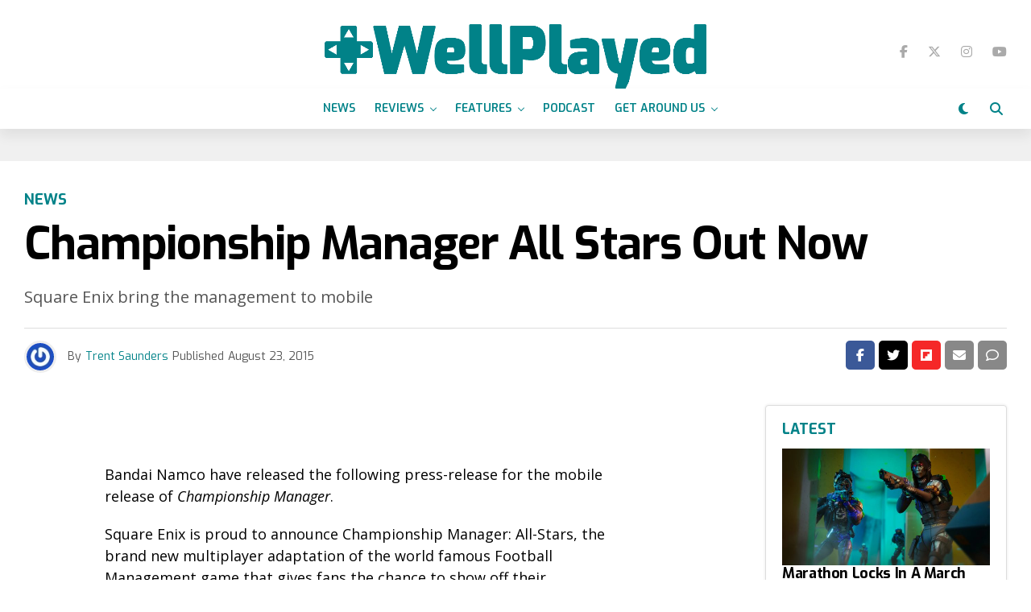

--- FILE ---
content_type: text/html; charset=UTF-8
request_url: https://www.well-played.com.au/champman/
body_size: 29717
content:
<!DOCTYPE html>
<html lang="en-AU" id="html">
<head>
<meta charset="UTF-8" >
<meta name="viewport" id="viewport" content="width=device-width, initial-scale=1.0, maximum-scale=5.0, minimum-scale=1.0, user-scalable=yes" />

<!-- Author Meta Tags by Molongui Authorship, visit: https://wordpress.org/plugins/molongui-authorship/ -->
<meta name="author" content="Trent Saunders">
<!-- /Molongui Authorship -->

<meta name='robots' content='index, follow, max-image-preview:large, max-snippet:-1, max-video-preview:-1' />

	<!-- This site is optimized with the Yoast SEO plugin v26.7 - https://yoast.com/wordpress/plugins/seo/ -->
	<title>Championship Manager All Stars Out Now</title>
	<link rel="canonical" href="https://www.well-played.com.au/champman/" />
	<meta property="og:locale" content="en_US" />
	<meta property="og:type" content="article" />
	<meta property="og:title" content="Championship Manager All Stars Out Now" />
	<meta property="og:description" content="Square Enix bring the management to mobile" />
	<meta property="og:url" content="https://www.well-played.com.au/champman/" />
	<meta property="og:site_name" content="WellPlayed" />
	<meta property="article:publisher" content="https://www.facebook.com/WellPlayedau/" />
	<meta property="article:published_time" content="2015-08-23T07:45:27+00:00" />
	<meta property="article:modified_time" content="2015-08-31T23:09:09+00:00" />
	<meta property="og:image" content="https://www.well-played.com.au/wp-content/uploads/2015/08/Screenshot_ENG_3_1439988812.png" />
	<meta property="og:image:width" content="1920" />
	<meta property="og:image:height" content="1080" />
	<meta property="og:image:type" content="image/png" />
	<meta name="author" content="Trent Saunders" />
	<meta name="twitter:card" content="summary_large_image" />
	<meta name="twitter:creator" content="@WellPlayed_AU" />
	<meta name="twitter:site" content="@WellPlayed_AU" />
	<meta name="twitter:label1" content="Written by" />
	<meta name="twitter:data1" content="Trent Saunders" />
	<meta name="twitter:label2" content="Est. reading time" />
	<meta name="twitter:data2" content="2 minutes" />
	<script type="application/ld+json" class="yoast-schema-graph">{"@context":"https://schema.org","@graph":[{"@type":"Article","@id":"https://www.well-played.com.au/champman/#article","isPartOf":{"@id":"https://www.well-played.com.au/champman/"},"author":{"name":"Trent Saunders","@id":"https://www.well-played.com.au/#/schema/person/d7078469640503c3f0e99f2486ac84ca"},"headline":"Championship Manager All Stars Out Now","datePublished":"2015-08-23T07:45:27+00:00","dateModified":"2015-08-31T23:09:09+00:00","mainEntityOfPage":{"@id":"https://www.well-played.com.au/champman/"},"wordCount":455,"commentCount":0,"publisher":{"@id":"https://www.well-played.com.au/#organization"},"image":{"@id":"https://www.well-played.com.au/champman/#primaryimage"},"thumbnailUrl":"https://www.well-played.com.au/wp-content/uploads/2015/08/Screenshot_ENG_3_1439988812.png","keywords":["champ","enix","football","man","square","Square Enix"],"articleSection":["News"],"inLanguage":"en-AU","potentialAction":[{"@type":"CommentAction","name":"Comment","target":["https://www.well-played.com.au/champman/#respond"]}]},{"@type":"WebPage","@id":"https://www.well-played.com.au/champman/","url":"https://www.well-played.com.au/champman/","name":"Championship Manager All Stars Out Now","isPartOf":{"@id":"https://www.well-played.com.au/#website"},"primaryImageOfPage":{"@id":"https://www.well-played.com.au/champman/#primaryimage"},"image":{"@id":"https://www.well-played.com.au/champman/#primaryimage"},"thumbnailUrl":"https://www.well-played.com.au/wp-content/uploads/2015/08/Screenshot_ENG_3_1439988812.png","datePublished":"2015-08-23T07:45:27+00:00","dateModified":"2015-08-31T23:09:09+00:00","breadcrumb":{"@id":"https://www.well-played.com.au/champman/#breadcrumb"},"inLanguage":"en-AU","potentialAction":[{"@type":"ReadAction","target":["https://www.well-played.com.au/champman/"]}]},{"@type":"ImageObject","inLanguage":"en-AU","@id":"https://www.well-played.com.au/champman/#primaryimage","url":"https://www.well-played.com.au/wp-content/uploads/2015/08/Screenshot_ENG_3_1439988812.png","contentUrl":"https://www.well-played.com.au/wp-content/uploads/2015/08/Screenshot_ENG_3_1439988812.png","width":1920,"height":1080},{"@type":"BreadcrumbList","@id":"https://www.well-played.com.au/champman/#breadcrumb","itemListElement":[{"@type":"ListItem","position":1,"name":"Home","item":"https://www.well-played.com.au/"},{"@type":"ListItem","position":2,"name":"Championship Manager All Stars Out Now"}]},{"@type":"WebSite","@id":"https://www.well-played.com.au/#website","url":"https://www.well-played.com.au/","name":"WellPlayed","description":"A Unique Aussie Take On Gaming","publisher":{"@id":"https://www.well-played.com.au/#organization"},"potentialAction":[{"@type":"SearchAction","target":{"@type":"EntryPoint","urlTemplate":"https://www.well-played.com.au/?s={search_term_string}"},"query-input":{"@type":"PropertyValueSpecification","valueRequired":true,"valueName":"search_term_string"}}],"inLanguage":"en-AU"},{"@type":"Organization","@id":"https://www.well-played.com.au/#organization","name":"WellPlayed","url":"https://www.well-played.com.au/","logo":{"@type":"ImageObject","inLanguage":"en-AU","@id":"https://www.well-played.com.au/#/schema/logo/image/","url":"https://www.well-played.com.au/wp-content/uploads/2021/02/WellPlayed-Stacked-Logo-Site-Identity-512.png","contentUrl":"https://www.well-played.com.au/wp-content/uploads/2021/02/WellPlayed-Stacked-Logo-Site-Identity-512.png","width":512,"height":512,"caption":"WellPlayed"},"image":{"@id":"https://www.well-played.com.au/#/schema/logo/image/"},"sameAs":["https://www.facebook.com/WellPlayedau/","https://x.com/WellPlayed_AU"]},{"@type":"Person","@id":"https://www.well-played.com.au/#/schema/person/d7078469640503c3f0e99f2486ac84ca","name":"Trent Saunders","image":{"@type":"ImageObject","inLanguage":"en-AU","@id":"https://www.well-played.com.au/#/schema/person/image/","url":"https://secure.gravatar.com/avatar/6af9e186d996077b56a43fe98b45510e7cff4f47460559256aeec0839b5a478b?s=96&r=g","contentUrl":"https://secure.gravatar.com/avatar/6af9e186d996077b56a43fe98b45510e7cff4f47460559256aeec0839b5a478b?s=96&r=g","caption":"Trent Saunders"},"description":"Although he has been gaming since the Sega Mega Drive launched in 1990, he still sucks at most games. When not being trash he watches French horror films, drinks herbal tea and secretly loves the music of Taylor Swift.","url":"https://www.well-played.com.au/author/tsaunders/"}]}</script>
	<!-- / Yoast SEO plugin. -->


<link rel='dns-prefetch' href='//www.googletagmanager.com' />
<link rel='dns-prefetch' href='//ajax.googleapis.com' />
<link rel='dns-prefetch' href='//fonts.googleapis.com' />
<link rel='dns-prefetch' href='//pagead2.googlesyndication.com' />
<link rel="alternate" type="application/rss+xml" title="WellPlayed &raquo; Feed" href="https://www.well-played.com.au/feed/" />
<link rel="alternate" type="application/rss+xml" title="WellPlayed &raquo; Comments Feed" href="https://www.well-played.com.au/comments/feed/" />
<link rel="alternate" type="application/rss+xml" title="WellPlayed &raquo; Championship Manager All Stars Out Now Comments Feed" href="https://www.well-played.com.au/champman/feed/" />
<link rel="alternate" title="oEmbed (JSON)" type="application/json+oembed" href="https://www.well-played.com.au/wp-json/oembed/1.0/embed?url=https%3A%2F%2Fwww.well-played.com.au%2Fchampman%2F" />
<link rel="alternate" title="oEmbed (XML)" type="text/xml+oembed" href="https://www.well-played.com.au/wp-json/oembed/1.0/embed?url=https%3A%2F%2Fwww.well-played.com.au%2Fchampman%2F&#038;format=xml" />
		<style>
			.lazyload,
			.lazyloading {
				max-width: 100%;
			}
		</style>
				
	<style id='wp-img-auto-sizes-contain-inline-css' type='text/css'>
img:is([sizes=auto i],[sizes^="auto," i]){contain-intrinsic-size:3000px 1500px}
/*# sourceURL=wp-img-auto-sizes-contain-inline-css */
</style>

<link rel='stylesheet' id='dashicons-css' href='https://www.well-played.com.au/wp-includes/css/dashicons.min.css?ver=6.9' type='text/css' media='all' />
<link rel='stylesheet' id='post-views-counter-frontend-css' href='https://www.well-played.com.au/wp-content/plugins/post-views-counter/css/frontend.css?ver=1.7.0' type='text/css' media='all' />
<style id='wp-emoji-styles-inline-css' type='text/css'>

	img.wp-smiley, img.emoji {
		display: inline !important;
		border: none !important;
		box-shadow: none !important;
		height: 1em !important;
		width: 1em !important;
		margin: 0 0.07em !important;
		vertical-align: -0.1em !important;
		background: none !important;
		padding: 0 !important;
	}
/*# sourceURL=wp-emoji-styles-inline-css */
</style>
<link rel='stylesheet' id='wp-block-library-css' href='https://www.well-played.com.au/wp-includes/css/dist/block-library/style.min.css?ver=6.9' type='text/css' media='all' />
<style id='global-styles-inline-css' type='text/css'>
:root{--wp--preset--aspect-ratio--square: 1;--wp--preset--aspect-ratio--4-3: 4/3;--wp--preset--aspect-ratio--3-4: 3/4;--wp--preset--aspect-ratio--3-2: 3/2;--wp--preset--aspect-ratio--2-3: 2/3;--wp--preset--aspect-ratio--16-9: 16/9;--wp--preset--aspect-ratio--9-16: 9/16;--wp--preset--color--black: #000000;--wp--preset--color--cyan-bluish-gray: #abb8c3;--wp--preset--color--white: #ffffff;--wp--preset--color--pale-pink: #f78da7;--wp--preset--color--vivid-red: #cf2e2e;--wp--preset--color--luminous-vivid-orange: #ff6900;--wp--preset--color--luminous-vivid-amber: #fcb900;--wp--preset--color--light-green-cyan: #7bdcb5;--wp--preset--color--vivid-green-cyan: #00d084;--wp--preset--color--pale-cyan-blue: #8ed1fc;--wp--preset--color--vivid-cyan-blue: #0693e3;--wp--preset--color--vivid-purple: #9b51e0;--wp--preset--gradient--vivid-cyan-blue-to-vivid-purple: linear-gradient(135deg,rgb(6,147,227) 0%,rgb(155,81,224) 100%);--wp--preset--gradient--light-green-cyan-to-vivid-green-cyan: linear-gradient(135deg,rgb(122,220,180) 0%,rgb(0,208,130) 100%);--wp--preset--gradient--luminous-vivid-amber-to-luminous-vivid-orange: linear-gradient(135deg,rgb(252,185,0) 0%,rgb(255,105,0) 100%);--wp--preset--gradient--luminous-vivid-orange-to-vivid-red: linear-gradient(135deg,rgb(255,105,0) 0%,rgb(207,46,46) 100%);--wp--preset--gradient--very-light-gray-to-cyan-bluish-gray: linear-gradient(135deg,rgb(238,238,238) 0%,rgb(169,184,195) 100%);--wp--preset--gradient--cool-to-warm-spectrum: linear-gradient(135deg,rgb(74,234,220) 0%,rgb(151,120,209) 20%,rgb(207,42,186) 40%,rgb(238,44,130) 60%,rgb(251,105,98) 80%,rgb(254,248,76) 100%);--wp--preset--gradient--blush-light-purple: linear-gradient(135deg,rgb(255,206,236) 0%,rgb(152,150,240) 100%);--wp--preset--gradient--blush-bordeaux: linear-gradient(135deg,rgb(254,205,165) 0%,rgb(254,45,45) 50%,rgb(107,0,62) 100%);--wp--preset--gradient--luminous-dusk: linear-gradient(135deg,rgb(255,203,112) 0%,rgb(199,81,192) 50%,rgb(65,88,208) 100%);--wp--preset--gradient--pale-ocean: linear-gradient(135deg,rgb(255,245,203) 0%,rgb(182,227,212) 50%,rgb(51,167,181) 100%);--wp--preset--gradient--electric-grass: linear-gradient(135deg,rgb(202,248,128) 0%,rgb(113,206,126) 100%);--wp--preset--gradient--midnight: linear-gradient(135deg,rgb(2,3,129) 0%,rgb(40,116,252) 100%);--wp--preset--font-size--small: 13px;--wp--preset--font-size--medium: 20px;--wp--preset--font-size--large: 36px;--wp--preset--font-size--x-large: 42px;--wp--preset--spacing--20: 0.44rem;--wp--preset--spacing--30: 0.67rem;--wp--preset--spacing--40: 1rem;--wp--preset--spacing--50: 1.5rem;--wp--preset--spacing--60: 2.25rem;--wp--preset--spacing--70: 3.38rem;--wp--preset--spacing--80: 5.06rem;--wp--preset--shadow--natural: 6px 6px 9px rgba(0, 0, 0, 0.2);--wp--preset--shadow--deep: 12px 12px 50px rgba(0, 0, 0, 0.4);--wp--preset--shadow--sharp: 6px 6px 0px rgba(0, 0, 0, 0.2);--wp--preset--shadow--outlined: 6px 6px 0px -3px rgb(255, 255, 255), 6px 6px rgb(0, 0, 0);--wp--preset--shadow--crisp: 6px 6px 0px rgb(0, 0, 0);}:where(.is-layout-flex){gap: 0.5em;}:where(.is-layout-grid){gap: 0.5em;}body .is-layout-flex{display: flex;}.is-layout-flex{flex-wrap: wrap;align-items: center;}.is-layout-flex > :is(*, div){margin: 0;}body .is-layout-grid{display: grid;}.is-layout-grid > :is(*, div){margin: 0;}:where(.wp-block-columns.is-layout-flex){gap: 2em;}:where(.wp-block-columns.is-layout-grid){gap: 2em;}:where(.wp-block-post-template.is-layout-flex){gap: 1.25em;}:where(.wp-block-post-template.is-layout-grid){gap: 1.25em;}.has-black-color{color: var(--wp--preset--color--black) !important;}.has-cyan-bluish-gray-color{color: var(--wp--preset--color--cyan-bluish-gray) !important;}.has-white-color{color: var(--wp--preset--color--white) !important;}.has-pale-pink-color{color: var(--wp--preset--color--pale-pink) !important;}.has-vivid-red-color{color: var(--wp--preset--color--vivid-red) !important;}.has-luminous-vivid-orange-color{color: var(--wp--preset--color--luminous-vivid-orange) !important;}.has-luminous-vivid-amber-color{color: var(--wp--preset--color--luminous-vivid-amber) !important;}.has-light-green-cyan-color{color: var(--wp--preset--color--light-green-cyan) !important;}.has-vivid-green-cyan-color{color: var(--wp--preset--color--vivid-green-cyan) !important;}.has-pale-cyan-blue-color{color: var(--wp--preset--color--pale-cyan-blue) !important;}.has-vivid-cyan-blue-color{color: var(--wp--preset--color--vivid-cyan-blue) !important;}.has-vivid-purple-color{color: var(--wp--preset--color--vivid-purple) !important;}.has-black-background-color{background-color: var(--wp--preset--color--black) !important;}.has-cyan-bluish-gray-background-color{background-color: var(--wp--preset--color--cyan-bluish-gray) !important;}.has-white-background-color{background-color: var(--wp--preset--color--white) !important;}.has-pale-pink-background-color{background-color: var(--wp--preset--color--pale-pink) !important;}.has-vivid-red-background-color{background-color: var(--wp--preset--color--vivid-red) !important;}.has-luminous-vivid-orange-background-color{background-color: var(--wp--preset--color--luminous-vivid-orange) !important;}.has-luminous-vivid-amber-background-color{background-color: var(--wp--preset--color--luminous-vivid-amber) !important;}.has-light-green-cyan-background-color{background-color: var(--wp--preset--color--light-green-cyan) !important;}.has-vivid-green-cyan-background-color{background-color: var(--wp--preset--color--vivid-green-cyan) !important;}.has-pale-cyan-blue-background-color{background-color: var(--wp--preset--color--pale-cyan-blue) !important;}.has-vivid-cyan-blue-background-color{background-color: var(--wp--preset--color--vivid-cyan-blue) !important;}.has-vivid-purple-background-color{background-color: var(--wp--preset--color--vivid-purple) !important;}.has-black-border-color{border-color: var(--wp--preset--color--black) !important;}.has-cyan-bluish-gray-border-color{border-color: var(--wp--preset--color--cyan-bluish-gray) !important;}.has-white-border-color{border-color: var(--wp--preset--color--white) !important;}.has-pale-pink-border-color{border-color: var(--wp--preset--color--pale-pink) !important;}.has-vivid-red-border-color{border-color: var(--wp--preset--color--vivid-red) !important;}.has-luminous-vivid-orange-border-color{border-color: var(--wp--preset--color--luminous-vivid-orange) !important;}.has-luminous-vivid-amber-border-color{border-color: var(--wp--preset--color--luminous-vivid-amber) !important;}.has-light-green-cyan-border-color{border-color: var(--wp--preset--color--light-green-cyan) !important;}.has-vivid-green-cyan-border-color{border-color: var(--wp--preset--color--vivid-green-cyan) !important;}.has-pale-cyan-blue-border-color{border-color: var(--wp--preset--color--pale-cyan-blue) !important;}.has-vivid-cyan-blue-border-color{border-color: var(--wp--preset--color--vivid-cyan-blue) !important;}.has-vivid-purple-border-color{border-color: var(--wp--preset--color--vivid-purple) !important;}.has-vivid-cyan-blue-to-vivid-purple-gradient-background{background: var(--wp--preset--gradient--vivid-cyan-blue-to-vivid-purple) !important;}.has-light-green-cyan-to-vivid-green-cyan-gradient-background{background: var(--wp--preset--gradient--light-green-cyan-to-vivid-green-cyan) !important;}.has-luminous-vivid-amber-to-luminous-vivid-orange-gradient-background{background: var(--wp--preset--gradient--luminous-vivid-amber-to-luminous-vivid-orange) !important;}.has-luminous-vivid-orange-to-vivid-red-gradient-background{background: var(--wp--preset--gradient--luminous-vivid-orange-to-vivid-red) !important;}.has-very-light-gray-to-cyan-bluish-gray-gradient-background{background: var(--wp--preset--gradient--very-light-gray-to-cyan-bluish-gray) !important;}.has-cool-to-warm-spectrum-gradient-background{background: var(--wp--preset--gradient--cool-to-warm-spectrum) !important;}.has-blush-light-purple-gradient-background{background: var(--wp--preset--gradient--blush-light-purple) !important;}.has-blush-bordeaux-gradient-background{background: var(--wp--preset--gradient--blush-bordeaux) !important;}.has-luminous-dusk-gradient-background{background: var(--wp--preset--gradient--luminous-dusk) !important;}.has-pale-ocean-gradient-background{background: var(--wp--preset--gradient--pale-ocean) !important;}.has-electric-grass-gradient-background{background: var(--wp--preset--gradient--electric-grass) !important;}.has-midnight-gradient-background{background: var(--wp--preset--gradient--midnight) !important;}.has-small-font-size{font-size: var(--wp--preset--font-size--small) !important;}.has-medium-font-size{font-size: var(--wp--preset--font-size--medium) !important;}.has-large-font-size{font-size: var(--wp--preset--font-size--large) !important;}.has-x-large-font-size{font-size: var(--wp--preset--font-size--x-large) !important;}
/*# sourceURL=global-styles-inline-css */
</style>

<style id='classic-theme-styles-inline-css' type='text/css'>
/*! This file is auto-generated */
.wp-block-button__link{color:#fff;background-color:#32373c;border-radius:9999px;box-shadow:none;text-decoration:none;padding:calc(.667em + 2px) calc(1.333em + 2px);font-size:1.125em}.wp-block-file__button{background:#32373c;color:#fff;text-decoration:none}
/*# sourceURL=/wp-includes/css/classic-themes.min.css */
</style>
<link rel='stylesheet' id='adsns_css-css' href='https://www.well-played.com.au/wp-content/plugins/adsense-plugin/css/adsns.css?ver=1.50' type='text/css' media='all' />
<link rel='stylesheet' id='cptch_stylesheet-css' href='https://www.well-played.com.au/wp-content/plugins/captcha/css/front_end_style.css?ver=4.4.5' type='text/css' media='all' />
<link rel='stylesheet' id='cptch_desktop_style-css' href='https://www.well-played.com.au/wp-content/plugins/captcha/css/desktop_style.css?ver=4.4.5' type='text/css' media='all' />
<link rel='stylesheet' id='contact-form-7-css' href='https://www.well-played.com.au/wp-content/plugins/contact-form-7/includes/css/styles.css?ver=6.1.4' type='text/css' media='all' />
<link rel='stylesheet' id='lets-review-api-css' href='https://www.well-played.com.au/wp-content/plugins/lets-review/assets/css/style-api.min.css?ver=3.4.3' type='text/css' media='all' />
<link rel='stylesheet' id='font-awesome-css' href='https://www.well-played.com.au/wp-content/plugins/lets-review/assets/fonts/fontawesome/css/fontawesome.min.css?ver=3.4.3' type='text/css' media='all' />
<link rel='stylesheet' id='font-awesome-regular-css' href='https://www.well-played.com.au/wp-content/plugins/lets-review/assets/fonts/fontawesome/css/regular.min.css?ver=3.4.3' type='text/css' media='all' />
<link rel='stylesheet' id='font-awesome-solid-css' href='https://www.well-played.com.au/wp-content/plugins/lets-review/assets/fonts/fontawesome/css/solid.min.css?ver=3.4.3' type='text/css' media='all' />
<link rel='stylesheet' id='socicon-css' href='https://www.well-played.com.au/wp-content/plugins/socicon/assets/css/socicon.min.css?ver=6.9' type='text/css' media='all' />
<link rel='stylesheet' id='theiaPostSlider-css' href='https://www.well-played.com.au/wp-content/plugins/theia-post-slider/css/font-theme.css?ver=1.15.1' type='text/css' media='all' />
<style id='theiaPostSlider-inline-css' type='text/css'>


				.theiaPostSlider_nav.fontTheme ._title,
				.theiaPostSlider_nav.fontTheme ._text {
					line-height: 48px;
				}
	
				.theiaPostSlider_nav.fontTheme ._button {
					color: #f08100;
				}
	
				.theiaPostSlider_nav.fontTheme ._button ._2 span {
					font-size: 48px;
					line-height: 48px;
				}
	
				.theiaPostSlider_nav.fontTheme ._button:hover,
				.theiaPostSlider_nav.fontTheme ._button:focus {
					color: #ffa338;
				}
	
				.theiaPostSlider_nav.fontTheme ._disabled {
					color: #777777 !important;
				}
			
/*# sourceURL=theiaPostSlider-inline-css */
</style>
<link rel='stylesheet' id='theiaPostSlider-font-css' href='https://www.well-played.com.au/wp-content/plugins/theia-post-slider/fonts/style.css?ver=1.15.1' type='text/css' media='all' />
<link rel='stylesheet' id='wp-polls-css' href='https://www.well-played.com.au/wp-content/plugins/wp-polls/polls-css.css?ver=2.77.3' type='text/css' media='all' />
<style id='wp-polls-inline-css' type='text/css'>
.wp-polls .pollbar {
	margin: 1px;
	font-size: 8px;
	line-height: 10px;
	height: 10px;
	background: #018288;
	border: 1px solid #c8c8c8;
}

/*# sourceURL=wp-polls-inline-css */
</style>
<link rel='stylesheet' id='ql-jquery-ui-css' href='//ajax.googleapis.com/ajax/libs/jqueryui/1.12.1/themes/smoothness/jquery-ui.css?ver=6.9' type='text/css' media='all' />
<link rel='stylesheet' id='zox-custom-style-css' href='https://www.well-played.com.au/wp-content/themes/zoxpress/style.css?ver=6.9' type='text/css' media='all' />
<style id='zox-custom-style-inline-css' type='text/css'>


	a,
	a:visited,
	a:hover h2.zox-s-title1,
	a:hover h2.zox-s-title1-feat,
	a:hover h2.zox-s-title2,
	a:hover h2.zox-s-title3,
	.zox-post-body p a,
	h3.zox-post-cat a,
	.sp-template a,
	.sp-data-table a,
	span.zox-author-name a,
	a:hover h2.zox-authors-latest,
	span.zox-authors-name a:hover,
	#zox-side-wrap a:hover {
		color: #018288;
	}

	.zox-s8 a:hover h2.zox-s-title1,
	.zox-s8 a:hover h2.zox-s-title1-feat,
	.zox-s8 a:hover h2.zox-s-title2,
	.zox-s8 a:hover h2.zox-s-title3 {
		box-shadow: 15px 0 0 #fff, -10px 0 0 #fff;
		color: #018288;
	}

	.woocommerce-message:before,
	.woocommerce-info:before,
	.woocommerce-message:before,
	.woocommerce .star-rating span:before,
	span.zox-s-cat,
	h3.zox-post-cat a,
	.zox-s6 span.zox-s-cat,
	.zox-s8 span.zox-s-cat,
	.zox-widget-side-trend-wrap .zox-art-text:before {
		color: #018288;
	}

	.zox-widget-bgp,
	.zox-widget-bgp.zox-widget-txtw .zox-art-wrap,
	.zox-widget-bgp.zox-widget-txtw .zox-widget-featl-sub .zox-art-wrap,
	.zox-s4 .zox-widget-bgp span.zox-s-cat,
	.woocommerce span.onsale,
	.zox-s7 .zox-byline-wrap:before,
	.zox-s3 span.zox-s-cat,
	.zox-o1 span.zox-s-cat,
	.zox-s3 .zox-widget-side-trend-wrap .zox-art-text:before,
	.sp-table-caption,
	#zox-search-form #zox-search-submit,
	#zox-search-form2 #zox-search-submit2,
	.pagination .current,
	.pagination a:hover,
	.zox-o6 span.zox-s-cat {
		background: #018288;
	}

	.woocommerce .widget_price_filter .ui-slider .ui-slider-handle,
	.woocommerce #respond input#submit.alt,
	.woocommerce a.button.alt,
	.woocommerce button.button.alt,
	.woocommerce input.button.alt,
	.woocommerce #respond input#submit.alt:hover,
	.woocommerce a.button.alt:hover,
	.woocommerce button.button.alt:hover,
	.woocommerce input.button.alt:hover {
		background-color: #018288;
	}

	.woocommerce-error,
	.woocommerce-info,
	.woocommerce-message {
		border-top-color: #018288;
	}

	.zox-feat-ent1-left,
	.zox-ent1 .zox-side-widget {
		border-top: 2px solid #018288;
	}

	.zox-feat-ent3-main-wrap h2.zox-s-title2 {
		background-color: #018288;
		box-shadow: 15px 0 0 #018288, -10px 0 0 #018288;
	}

	.zox-widget-side-trend-wrap .zox-art-text:before,
	.pagination .current,
	.pagination a:hover {
		border: 1px solid #018288;
	}

	.zox-post-type {
		border: 3px solid #018288;
	}
	.zox-net1 .zox-post-type,
	.zox-net2 .zox-post-type {
		background: #018288;
	}
	.zox-widget-featl-sub .zox-post-type {
		border: 2px solid #018288;
	}

	@media screen and (max-width: 479px) {
	.zox-net1.zox-s4 .zox-widget-bgp .zox-art-main span.zox-s-cat {
		background: #018288 !important;
	}
	}

	.zox-o3 h3.zox-s-cat {
		background: #ffffff;
	}

	.zox-widget-bgs,
	.zox-widget-bgs.zox-widget-txtw .zox-art-wrap,
	.zox-widget-bgs.zox-widget-txtw .zox-widget-featl-sub .zox-art-wrap,
	.zox-s4 .zox-widget-bgs span.zox-s-cat {
		background: #ffffff;
	}

	#zox-top-head-wrap {
		background: #ffffff;
	}

	span.zox-top-soc-but,
	.zox-top-nav-menu ul li a,
	span.zox-woo-cart-icon {
		color: #018288;
	}

	span.zox-woo-cart-num {
		background: #018288;
	}

	.zox-top-nav-menu ul li:hover a {
		color: #8224e3;
	}

	#zox-top-head-wrap,
	#zox-top-head,
	#zox-top-head-left,
	#zox-top-head-mid,
	#zox-top-head-right,
	.zox-top-nav-menu ul {
		height: 100px;
	}

	#zox-top-head-mid img {
		max-height: calc(100px - 20px);
	}

	.zox-top-nav-menu ul li a {
		font-size: 15px;
	}

	#zox-bot-head-wrap,
	#zox-bot-head-wrap.zox-trans-bot.zox-fix-up,
	#zox-fly-wrap,
	#zox-bot-head-wrap.zox-trans-bot:hover {
		background-color: #ffffff;
		background-image: none;
	}

	.zox-nav-menu ul li a,
	span.zox-nav-search-but,
	span.zox-night,
	.zox-trans-bot.zox-fix-up .zox-nav-menu ul li a,
	.zox-trans-bot.zox-fix-up span.zox-nav-search-but,
	nav.zox-fly-nav-menu ul li a,
	span.zox-fly-soc-head,
	ul.zox-fly-soc-list li a,
	nav.zox-fly-nav-menu ul li.menu-item-has-children:after {
		color: #018288;
	}

	.zox-nav-menu ul li.menu-item-has-children a:after,
	.zox-nav-menu ul li.zox-mega-drop a:after {
		border-right: 1px solid #018288;
		border-bottom: 1px solid #018288;
	}

	.zox-fly-but-wrap span,
	.zox-trans-bot.zox-fix-up .zox-fly-but-wrap span {
		background: #018288;
	}

	.zox-nav-menu ul li:hover a,
	span.zox-nav-search-but:hover,
	span.zox-night:hover {
		color: #8224e3;
	}

	.zox-fly-but-wrap:hover span {
		background: #8224e3;
	}

	span.zox-widget-main-title {
		color: #018288;
	}

	#zox-foot-wrap {
		background: #ffffff;
	}

	#zox-foot-wrap p {
		color: #018288;
	}

	#zox-foot-wrap a {
		color: #aaaaaa;
	}

	ul.zox-foot-soc-list li a {
		border: 1px solid #aaaaaa;
	}

	span.zox-widget-side-title {
		color: #018288;
	}

	span.zox-post-main-title {
		color: #00000;
	}

	.zox-top-nav-menu ul li a {
		padding-top: calc((100px - 15px) / 2);
		padding-bottom: calc((100px - 15px) / 2);
	}

	#zox-bot-head-wrap,
	.zox-bot-head-menu,
	#zox-bot-head,
	#zox-bot-head-left,
	#zox-bot-head-right,
	#zox-bot-head-mid,
	.zox-bot-head-logo,
	.zox-bot-head-logo-main,
	.zox-nav-menu,
	.zox-nav-menu ul {
		height: 50px;
	}

	.zox-bot-head-logo img,
	.zox-bot-head-logo-main img {
		max-height: calc(50px - 20px);
	}

	.zox-nav-menu ul li ul.sub-menu,
	.zox-nav-menu ul li.menu-item-object-category .zox-mega-dropdown {
		top: 50px;
	}

	.zox-nav-menu ul li a {
		font-size: 14px;
	}

	.zox-nav-menu ul li a {
		padding-top: calc((50px - 14px) / 2);
		padding-bottom: calc((50px - 14px) / 2);
	}

	.zox-fix-up {
		top: -50px !important;
		-webkit-transform: translate3d(0,-50px,0) !important;
	   	   -moz-transform: translate3d(0,-50px,0) !important;
	    	-ms-transform: translate3d(0,-50px,0) !important;
	     	 -o-transform: translate3d(0,-50px,0) !important;
				transform: translate3d(0,-50px,0) !important;
	}

	.zox-fix {
		top: -50px;
		-webkit-transform: translate3d(0,50px,0) !important;
	   	   -moz-transform: translate3d(0,50px,0) !important;
	    	-ms-transform: translate3d(0,50px,0) !important;
	     	 -o-transform: translate3d(0,50px,0) !important;
				transform: translate3d(0,50px,0) !important;
	}

	.zox-fix-up .zox-nav-menu ul li a {
		padding-top: calc((60px - 14px) / 2);
		padding-bottom: calc((60px - 14px) / 2);
	}

	.zox-feat-ent1-grid,
	.zox-feat-ent2-bot,
	.zox-feat-net1-grid {
		grid-template-columns: auto 300px;
	}

	body,
	span.zox-s-cat,
	span.zox-ad-label,
	.woocommerce ul.product_list_widget li a,
	.woocommerce ul.product_list_widget span.product-title,
	.woocommerce #reviews #comments ol.commentlist li .comment-text p.meta,
	.woocommerce div.product p.price,
	.woocommerce div.product p.price ins,
	.woocommerce div.product p.price del,
	.woocommerce ul.products li.product .price del,
	.woocommerce ul.products li.product .price ins,
	.woocommerce ul.products li.product .price,
	.woocommerce #respond input#submit,
	.woocommerce a.button,
	.woocommerce button.button,
	.woocommerce input.button,
	.woocommerce .widget_price_filter .price_slider_amount .button,
	.woocommerce span.onsale,
	.woocommerce-review-link,
	#woo-content p.woocommerce-result-count,
	.woocommerce div.product .woocommerce-tabs ul.tabs li a,
	.woocommerce .woocommerce-breadcrumb,
	.woocommerce #respond input#submit.alt,
	.woocommerce a.button.alt,
	.woocommerce button.button.alt,
	.woocommerce input.button.alt,
	.zox-post-tags-header,
	.zox-post-tags a {
		font-family: 'Exo', sans-serif;
		font-weight: 400;
		text-transform: None;
	}

	#zox-woo-side-wrap span.zox-widget-side-title,
	span.zox-authors-name a,
	h1.zox-author-top-head {
		font-family: 'Exo', sans-serif;
	}

	p.zox-s-graph,
	span.zox-post-excerpt p,
	.zox-post-body p,
	#woo-content p,
	#zox-404 p,
	.zox-post-body ul li,
	.zox-post-body ol li,
	.zox-author-box-text p {
		font-family: 'Open Sans', sans-serif;
		font-weight: 400;
		text-transform: None;
	}

	.zox-nav-menu ul li a,
	.zox-top-nav-menu ul li a,
	nav.zox-fly-nav-menu ul li a {
		font-family: 'Exo', sans-serif;
		font-weight: 600;
		text-transform: Uppercase;
	}

	.zox-nav-menu ul li ul.zox-mega-list li a,
	.zox-nav-menu ul li ul.zox-mega-list li a p {
		font-family: 'Exo', sans-serif;
	}

	h2.zox-s-title1,
	h2.zox-s-title1-feat,
	.woocommerce div.product .product_title,
	.woocommerce .related h2,
	#woo-content .summary p.price,
	.woocommerce div.product .woocommerce-tabs .panel h2,
	#zox-404 h1,
	h1.zox-post-title,
	.zox-widget-side-trend-wrap .zox-art-text:before,
	.zox-post-body blockquote p,
	.zox-post-body .wp-block-pullquote blockquote p,
	.zox-post-body h1,
	.zox-post-body h2,
	.zox-post-body h3,
	.zox-post-body h4,
	.zox-post-body h5,
	.zox-post-body h6,
	.comment-inner h1,
	.comment-inner h2,
	.comment-inner h3,
	.comment-inner h4,
	.comment-inner h5,
	.comment-inner h6,
	span.zox-author-box-name a {
		font-family: 'Exo', sans-serif;
		font-weight: 700;
		text-transform: Capitalize;
	}

	span.zox-widget-main-title {
		font-family: 'Exo', sans-serif;
		font-weight: 700;
		text-transform: Uppercase;
	}

	span.zox-widget-side-title {
		font-family: 'Exo', sans-serif;
		font-weight: 700;
		text-transform: Uppercase;
	}

	span.zox-post-main-title {
		font-family: 'Exo', sans-serif;
		font-weight: 800;
		text-transform: Capitalize;
	}

	h2.zox-s-title2,
	h2.zox-s-title3,
	span.zox-woo-cart-num,
	p.zox-search-p,
	.alp-related-posts .current .post-title,
	.alp-related-posts-wrapper .alp-related-post .post-title,
	.zox-widget-txtw span.zox-widget-main-title {
		font-family: 'Exo', sans-serif;
		font-weight: 700;
		text-transform: Capitalize;
	}

	.zox-post-width {
		margin: 0 auto;
		max-width: calc(1240px + 60px);
	}


	

		span.zox-top-soc-but,
		.zox-top-nav-menu ul li a {
			color: #aaa;
		}
		.zox-top-nav-menu ul li a {
			text-transform: capitalize;
		}
		.zox-nav-menu ul li ul.zox-mega-list li a,
		.zox-nav-menu ul li ul.zox-mega-list li a p {
			text-transform: capitalize;
		}
		span.zox-s-cat {
			text-transform: uppercase;
		}
		#zox-feat-tech3-wrap .zox-byline-wrap span,
		#zox-feat-tech3-wrap .zox-byline-wrap span a {
			font-weight: 600;
			text-transform: capitalize;
		}
		span.zox-widget-home-title {
			font-family: 'Poppins', sans-serif;
			font-weight: 700;
			text-transform: capitalize;
		}
			

			.zox-head-width {
				margin: 0 auto;
				max-width: none;
			}
			.zox-nav-menu ul li.zox-mega-drop .zox-mega-dropdown {
				left: calc(((100vw - 100%) /2) * -1);
			}
				

			.zox-body-width,
			.zox-widget-feat-wrap.zox-o1 .zox-art-text-cont,
			.zox-widget-feat-wrap.zox-o4 .zox-art-text-cont,
			.zox-widget-feat-main.zox-o1 .zox-art-text-cont,
			.zox-widget-feat-main.zox-o4 .zox-art-text-cont {
				margin: 0 auto;
				padding: 0 30px;
				max-width: none;
			}
			@media screen and (min-width: 1601px) {
				.zox-body-width,
				.zox-title-width {
					max-width: 1600px;
				}
			}
				

			@media screen and (min-width: 1024px) {
				#zox-bot-head-left {
					display: none;
				}
				#zox-bot-head {
					grid-template-columns: auto 60px;
				}
				.zox-bot-head-menu {
					display: grid;
					padding: 0 0 0 90px;
				}
			}
			@media screen and (max-width: 1023px) {
				#zox-bot-head-left {
					display: grid;
				}
			}
				

		.zox-bot-head-logo {
			opacity: 0;
			overflow: hidden;
			height: 0;
			width: 0;
		}
			

	#zox-bot-head-wrap {
		-webkit-box-shadow: 0 0.5rem 1rem 0 rgba(21,21,30,0.08);
		   -moz-box-shadow: 0 0.5rem 1rem 0 rgba(21,21,30,0.08);
			-ms-box-shadow: 0 0.5rem 1rem 0 rgba(21,21,30,0.08);
			 -o-box-shadow: 0 0.5rem 1rem 0 rgba(21,21,30,0.08);
				box-shadow: 0 0.5rem 1rem 0 rgba(21,21,30,0.08);
	}
		

.zox-nav-links {
	display: none;
	}
	

				.zox-feat-ent1-grid,
				.zox-feat-net1-grid {
					grid-template-columns: calc(100% - 320px) 300px;
					}
				.zox-post-main-wrap {
					grid-template-columns: calc(100% - 360px) 300px;
				}
				#zox-home-body-wrap {
					grid-template-columns: calc(100% - 360px) 300px;
					}
					

	.zox-post-body p a {
		box-shadow: inset 0 -1px 0 0 #fff, inset 0 -2px 0 0 #018288;
		color: #000;
	}
	.zox-post-body p a:hover {
		color: #018288;
	}
	

		.zox-widget-main-head {
			margin: 0 0 20px;
		}
		h4.zox-widget-main-title {
			text-align: left;
		}
		span.zox-widget-main-title {
			font-size: 1.625rem;
			letter-spacing: 0;
		}
		

		.zox-widget-side-head {
			margin: 0 0 15px;
		}
		h4.zox-widget-side-title {
			text-align: left;
		}
		span.zox-widget-side-title {
			font-size: 1.125rem;
			letter-spacing: 0;
		}
		#zox-woo-side-wrap span.zox-widget-side-title {
			font-size: 1rem;
		}
		

		h4.zox-post-main-title {
			text-align: left;
		}
		span.zox-post-main-title {
			font-size: 1.5rem;
			letter-spacing: .1em;
		}
		

		#zox-lead-top-wrap {
			position: relative;
			height: 0;
		}
		#zox-lead-top-in {
			clip: rect(0,auto,auto,0);
			overflow: hidden;
			position: absolute;
				left: 0;
				top: 0;
			z-index: 1;
			zoom: 1;
			width: 100%;
			height: 100%;
		}
		#zox-lead-top {
			position: fixed;
				top: 0;
				left: 0;
		}
		

		ul.zox-post-soc-list {
			display: grid;
			grid-gap: 5px;
			left: 5px;
		}
		ul.zox-post-soc-list li {
			background: #888;
			border: none;
			border-radius: 5px;
			-webkit-transition: none;
			   -moz-transition: none;
			    -ms-transition: none;
				 -o-transition: none;
					transition: none;
			width: 40px;
			height: 40px;
		}
		ul.zox-post-soc-stat-list li,
		ul.zox-alp-soc-list li {
			background: #888;
			border: none;
			border-radius: 5px;
			color: #fff;
			-webkit-transition: none;
			   -moz-transition: none;
			    -ms-transition: none;
				 -o-transition: none;
					transition: none;
		}
		ul.zox-post-soc-stat-list li:hover,
		ul.zox-alp-soc-list li:hover {
			background: #888;
			border: none;
			font-size: 18px;
		}
		ul.zox-post-soc-list li:hover,
		ul.zox-post-soc-list li.zox-post-soc-email:hover,
		ul.zox-post-soc-list li.zox-post-soc-com:hover {
			background: #888;
			font-size: 18px;
		}
		.zox-dark ul.zox-post-soc-stat-list li,
		.zox-dark ul.zox-alp-soc-list li,
		.zox-dark ul.zox-post-soc-stat-list li.zox-post-soc-fb,
		.zox-dark ul.zox-alp-soc-list li.zox-alp-soc-fb,
		.zox-dark ul.zox-post-soc-stat-list li.zox-post-soc-twit,
		.zox-dark ul.zox-alp-soc-list li.zox-alp-soc-twit,
		.zox-dark ul.zox-post-soc-stat-list li.zox-post-soc-flip,
		.zox-dark ul.zox-alp-soc-list li.zox-alp-soc-flip {
			background: #333;
		}
		ul.zox-post-soc-list li.zox-post-soc-fb,
		ul.zox-post-soc-stat-list li.zox-post-soc-fb,
		ul.zox-alp-soc-list li.zox-alp-soc-fb {
			background: #3b5998;
		}
		ul.zox-post-soc-list li.zox-post-soc-twit,
		ul.zox-post-soc-stat-list li.zox-post-soc-twit,
		ul.zox-alp-soc-list li.zox-alp-soc-twit {
			background: #000;
		}
		ul.zox-post-soc-list li.zox-post-soc-flip,
		ul.zox-post-soc-stat-list li.zox-post-soc-flip,
		ul.zox-alp-soc-list li.zox-alp-soc-flip {
			background: #f52828;
		}
		@media screen and (max-width: 1399px) {
			.zox-post-soc-scroll {
				height: 40px !important;
			}
			ul.zox-post-soc-list {
				display: inline;
				left: 0;
			}
			ul.zox-post-soc-list li {
				border-left: 1px solid #fff !important;
				border-radius: 0;
			}
			ul.zox-post-soc-list li ul.zox-soc-more-list li {
				border-left: none !important;
			}
		}
		


		
/*# sourceURL=zox-custom-style-inline-css */
</style>
<link rel='stylesheet' id='fontawesome-css' href='https://www.well-played.com.au/wp-content/themes/zoxpress/font-awesome/css/all.css?ver=6.9' type='text/css' media='all' />
<link rel='stylesheet' id='zox-fonts-css' href='//fonts.googleapis.com/css?family=Heebo%3A300%2C400%2C500%2C700%2C800%2C900%7CAlegreya%3A400%2C500%2C700%2C800%2C900%7CJosefin+Sans%3A300%2C400%2C600%2C700%7CLibre+Franklin%3A300%2C400%2C500%2C600%2C700%2C800%2C900%7CFrank+Ruhl+Libre%3A300%2C400%2C500%2C700%2C900%7CNunito+Sans%3A300%2C400%2C600%2C700%2C800%2C900%7CMontserrat%3A300%2C400%2C500%2C600%2C700%2C800%2C900%7CAnton%3A400%7CNoto+Serif%3A400%2C700%7CNunito%3A300%2C400%2C600%2C700%2C800%2C900%7CRajdhani%3A300%2C400%2C500%2C600%2C700%7CTitillium+Web%3A300%2C400%2C600%2C700%2C900%7CPT+Serif%3A400%2C400i%2C700%2C700i%7CAmiri%3A400%2C400i%2C700%2C700i%7COswald%3A300%2C400%2C500%2C600%2C700%7CRoboto+Mono%3A400%2C700%7CBarlow+Semi+Condensed%3A700%2C800%2C900%7CPoppins%3A300%2C400%2C500%2C600%2C700%2C800%2C900%7CRoboto+Condensed%3A300%2C400%2C700%7CRoboto%3A300%2C400%2C500%2C700%2C900%7CPT+Serif%3A400%2C700%7COpen+Sans+Condensed%3A300%2C700%7COpen+Sans%3A700%7CSource+Serif+Pro%3A400%2C600%2C700%7CIM+Fell+French+Canon%3A400%2C400i%7CExo%3A100%2C100i%2C200%2C+200i%2C300%2C300i%2C400%2C400i%2C500%2C500i%2C600%2C600i%2C700%2C700i%2C800%2C800i%2C900%2C900i%7COpen+Sans%3A100%2C100i%2C200%2C+200i%2C300%2C300i%2C400%2C400i%2C500%2C500i%2C600%2C600i%2C700%2C700i%2C800%2C800i%2C900%2C900i%7CExo%3A100%2C100i%2C200%2C+200i%2C300%2C300i%2C400%2C400i%2C500%2C500i%2C600%2C600i%2C700%2C700i%2C800%2C800i%2C900%2C900i%7CExo%3A100%2C100i%2C200%2C+200i%2C300%2C300i%2C400%2C400i%2C500%2C500i%2C600%2C600i%2C700%2C700i%2C800%2C800i%2C900%2C900i%7CExo%3A100%2C100i%2C200%2C+200i%2C300%2C300i%2C400%2C400i%2C500%2C500i%2C600%2C600i%2C700%2C700i%2C800%2C800i%2C900%2C900i%7CExo%3A100%2C100i%2C200%2C+200i%2C300%2C300i%2C400%2C400i%2C500%2C500i%2C600%2C600i%2C700%2C700i%2C800%2C800i%2C900%2C900i%7CExo%3A100%2C100i%2C200%2C+200i%2C300%2C300i%2C400%2C400i%2C500%2C500i%2C600%2C600i%2C700%2C700i%2C800%2C800i%2C900%2C900i%26subset%3Dlatin%2Clatin-ext%2Ccyrillic%2Ccyrillic-ext%2Cgreek-ext%2Cgreek%2Cvietnamese' type='text/css' media='all' />
<link rel='stylesheet' id='zox-media-queries-css' href='https://www.well-played.com.au/wp-content/themes/zoxpress/css/media-queries.css?ver=6.9' type='text/css' media='all' />
<link rel='stylesheet' id='arve-css' href='https://www.well-played.com.au/wp-content/plugins/advanced-responsive-video-embedder/build/main.css?ver=10.8.2' type='text/css' media='all' />
<link rel='stylesheet' id='js_composer_front-css' href='https://www.well-played.com.au/wp-content/plugins/js_composer/assets/css/js_composer.min.css?ver=8.7.2' type='text/css' media='all' />
<link rel='stylesheet' id='wp-paginate-css' href='https://www.well-played.com.au/wp-content/plugins/wp-paginate/css/wp-paginate.css?ver=2.2.4' type='text/css' media='screen' />
<script type="text/javascript" src="https://www.well-played.com.au/wp-includes/js/jquery/jquery.min.js?ver=3.7.1" id="jquery-core-js"></script>
<script type="text/javascript" src="https://www.well-played.com.au/wp-includes/js/jquery/jquery-migrate.min.js?ver=3.4.1" id="jquery-migrate-js"></script>
<script type="text/javascript" src="https://www.well-played.com.au/wp-content/plugins/theia-post-slider/js/balupton-history.js/jquery.history.js?ver=1.7.1" id="history.js-js"></script>
<script type="text/javascript" src="https://www.well-played.com.au/wp-content/plugins/theia-post-slider/js/async.min.js?ver=14.09.2014" id="async.js-js"></script>
<script type="text/javascript" src="https://www.well-played.com.au/wp-content/plugins/theia-post-slider/js/tps.js?ver=1.15.1" id="theiaPostSlider/theiaPostSlider.js-js"></script>
<script type="text/javascript" src="https://www.well-played.com.au/wp-content/plugins/theia-post-slider/js/main.js?ver=1.15.1" id="theiaPostSlider/main.js-js"></script>
<script type="text/javascript" src="https://www.well-played.com.au/wp-content/plugins/theia-post-slider/js/tps-transition-slide.js?ver=1.15.1" id="theiaPostSlider/transition.js-js"></script>

<!-- Google tag (gtag.js) snippet added by Site Kit -->
<!-- Google Analytics snippet added by Site Kit -->
<script type="text/javascript" src="https://www.googletagmanager.com/gtag/js?id=G-FBVQ7Q41TW" id="google_gtagjs-js" async></script>
<script type="text/javascript" id="google_gtagjs-js-after">
/* <![CDATA[ */
window.dataLayer = window.dataLayer || [];function gtag(){dataLayer.push(arguments);}
gtag("set","linker",{"domains":["www.well-played.com.au"]});
gtag("js", new Date());
gtag("set", "developer_id.dZTNiMT", true);
gtag("config", "G-FBVQ7Q41TW");
//# sourceURL=google_gtagjs-js-after
/* ]]> */
</script>
<script></script><link rel="https://api.w.org/" href="https://www.well-played.com.au/wp-json/" /><link rel="alternate" title="JSON" type="application/json" href="https://www.well-played.com.au/wp-json/wp/v2/posts/5870" /><link rel="EditURI" type="application/rsd+xml" title="RSD" href="https://www.well-played.com.au/xmlrpc.php?rsd" />
<meta name="generator" content="WordPress 6.9" />
<link rel='shortlink' href='https://www.well-played.com.au/?p=5870' />
<meta name="generator" content="Site Kit by Google 1.170.0" />	<meta name="theme-color" content="#fff" />
			<meta property="og:type" content="article" />
													<meta property="og:image" content="https://www.well-played.com.au/wp-content/uploads/2015/08/Screenshot_ENG_3_1439988812.png" />
				<meta name="twitter:image" content="https://www.well-played.com.au/wp-content/uploads/2015/08/Screenshot_ENG_3_1439988812.png" />
						<meta property="og:url" content="https://www.well-played.com.au/champman/" />
			<meta property="og:title" content="Championship Manager All Stars Out Now" />
			<meta property="og:description" content="Square Enix bring the management to mobile" />
			<meta name="twitter:card" content="summary_large_image">
			<meta name="twitter:url" content="https://www.well-played.com.au/champman/">
			<meta name="twitter:title" content="Championship Manager All Stars Out Now">
			<meta name="twitter:description" content="Square Enix bring the management to mobile">
			            <style>
                .molongui-disabled-link
                {
                    border-bottom: none !important;
                    text-decoration: none !important;
                    color: inherit !important;
                    cursor: inherit !important;
                }
                .molongui-disabled-link:hover,
                .molongui-disabled-link:hover span
                {
                    border-bottom: none !important;
                    text-decoration: none !important;
                    color: inherit !important;
                    cursor: inherit !important;
                }
            </style>
            		<script>
			document.documentElement.className = document.documentElement.className.replace('no-js', 'js');
		</script>
				<style>
			.no-js img.lazyload {
				display: none;
			}

			figure.wp-block-image img.lazyloading {
				min-width: 150px;
			}

			.lazyload,
			.lazyloading {
				--smush-placeholder-width: 100px;
				--smush-placeholder-aspect-ratio: 1/1;
				width: var(--smush-image-width, var(--smush-placeholder-width)) !important;
				aspect-ratio: var(--smush-image-aspect-ratio, var(--smush-placeholder-aspect-ratio)) !important;
			}

						.lazyload, .lazyloading {
				opacity: 0;
			}

			.lazyloaded {
				opacity: 1;
				transition: opacity 400ms;
				transition-delay: 0ms;
			}

					</style>
		<link rel="pingback" href="https://www.well-played.com.au/xmlrpc.php">
<!-- Google AdSense meta tags added by Site Kit -->
<meta name="google-adsense-platform-account" content="ca-host-pub-2644536267352236">
<meta name="google-adsense-platform-domain" content="sitekit.withgoogle.com">
<!-- End Google AdSense meta tags added by Site Kit -->
<meta name="generator" content="Powered by WPBakery Page Builder - drag and drop page builder for WordPress."/>
<style type="text/css" id="custom-background-css">
body.custom-background { background-color: #ffffff; }
</style>
	
<!-- Google AdSense snippet added by Site Kit -->
<script type="text/javascript" async="async" src="https://pagead2.googlesyndication.com/pagead/js/adsbygoogle.js?client=ca-pub-6149892159847621&amp;host=ca-host-pub-2644536267352236" crossorigin="anonymous"></script>

<!-- End Google AdSense snippet added by Site Kit -->
<link rel="icon" href="https://www.well-played.com.au/wp-content/uploads/2021/02/cropped-WellPlayed-Stacked-Logo-Site-Identity-512-1-32x32.png" sizes="32x32" />
<link rel="icon" href="https://www.well-played.com.au/wp-content/uploads/2021/02/cropped-WellPlayed-Stacked-Logo-Site-Identity-512-1-192x192.png" sizes="192x192" />
<link rel="apple-touch-icon" href="https://www.well-played.com.au/wp-content/uploads/2021/02/cropped-WellPlayed-Stacked-Logo-Site-Identity-512-1-180x180.png" />
<meta name="msapplication-TileImage" content="https://www.well-played.com.au/wp-content/uploads/2021/02/cropped-WellPlayed-Stacked-Logo-Site-Identity-512-1-270x270.png" />
		<style type="text/css" id="wp-custom-css">
			.score__title {
	font-size: 16px;
	font-weight: bold;
	text-transform: uppercase;
	line-height: 1;
}

.zox-side-widget {
	border-radius:4px;
	-moz-border-radius:4px;
	-webkit-border-radius:4px;
	padding: 20px 20px 30px !important;
}

/* img {
	border-radius:4px;
	-moz-border-radius:4px;
	-webkit-border-radius:4px;
} */

.zox-body-blur {
	-webkit-filter: blur(10px);
	-moz-filter: blur(10px);
	-ms-filter: blur(10px);
	-o-filter: blur(10px);
	filter: blur(10px);
}

#zox-search-wrap {
	background: rgba(0,0,0,.85) !important;
}

/*#zox-top-head-mid img {
	max-height: calc(100px - 20px);
}*/

.zox-side-widget h3 {
	display:none;
}

/*h3.zox-s-cat {
	display:none;
}*/

p.zox-s-graph {
	display:none;
}


#zox-top-head-wrap, #zox-top-head, #zox-top-head-left, #zox-top-head-mid, #zox-top-head-right, .zox-top-nav-menu ul {
	height:auto !important;
	padding-top:10px;

}

.zox-foot-logo img {
	max-height:70px
}

.zox-side-widget {
	box-shadow: 0 0 3px 1px rgba(0,0,0,.06);
	border: 1px solid #ddd;
}

.lets-review-block__main-title {
	border-radius: 4px 4px 0px 0px;
	-moz-border-radius: 4px 4px 0px 0px;
	-webkit-border-radius: 4px 4px 0px 0px;
}

/*.lets-review-block__final-score {
	border-radius: 0px 0px 4px 0px;
	-moz-border-radius: 0px 0px 4px 0px;
	-webkit-border-radius: 0px 0px 4px 0px;
}*/

/* @media (max-width:768px) {

.lets-review-block__final-score {
	border-radius: 0px 0px 4px 4px;
	-moz-border-radius: 0px 0px 4px 4px;
	-webkit-border-radius: 0px 0px 4px 4px;
}
} */

/* .lets-review-block__conclusion__wrap {
	border-radius: 0px 0px 0px 4px;
	-moz-border-radius: 0px 0px 0px 4px;
	-webkit-border-radius: 0px 0px 0px 4px;
} */

.lets-review-design-2.lets-review-skin-1 {
	border-radius: 4px;
	-moz-border-radius: 4px;
	-webkit-border-radius: 4px;
}

.score__wrap {
	border-radius: 4px;
	-moz-border-radius: 4px;
	-webkit-border-radius: 4px;
}

.gameinfo {
	background:#f2f2f2;
	padding: 30px;
	margin-bottom:0px;
	border-radius: 0px 0px 4px 4px;
	margin-top: -35px;
}

@media (max-width:1200px) {
	.gameinfo {
		padding:20px;
	}
}

.gameinfo ul li {
	border-bottom: 1px solid #dbdbdb;
	padding: 8px 0px 8px 0px;
	list-style-type: none;
	font-family: 'Exo', sans-serif !important;
	margin-left: 0px;
		font-size:16px;
}

.zox-dark .gameinfo ul li {
		border-bottom: 1px solid #000000;
}

.gameinfo ul li:last-child {
	border-bottom: 0px;
	
}

.gameinfo ul li:first-child:before {
  content:"Developer";
	text-transform:uppercase;
	padding-right:10px;
	border-right: 1px solid #ccc;
	margin-right:10px;
	font-weight:600;
	color:#018288;
	
}
.gameinfo ul li:nth-child(2):before {
  content:"Publisher";
		text-transform:uppercase;
	padding-right:10px;
	border-right: 1px solid #ccc;
	margin-right:10px;
	font-weight:600;
	color:#018288;
}
.gameinfo ul li:nth-child(3):before {
  content:"Platform";
		text-transform:uppercase;
	padding-right:10px;
	border-right: 1px solid #ccc;
	margin-right:10px;
	font-weight:600;
	color:#018288;
}
.gameinfo ul li:nth-child(4):before {
  content:"Initial Release Date";
		text-transform:uppercase;
	padding-right:10px;
	border-right: 1px solid #ccc;
	margin-right:10px;
	font-weight:600;
	color:#018288;
}
.gameinfo ul li:nth-child(5):before {
  content:"Format";
		text-transform:uppercase;
	padding-right:10px;
	border-right: 1px solid #ccc;
	margin-right:10px;
	font-weight:600;
	color:#018288;
}

.gameinfo ul {
	padding: 0;
  max-width: 100% !important;
}

p+.lets-review-block__wrap:not(.lets-review--side) {
	margin-top: -20px;
	display:none;
}

.lets-review-block__wrap {
	margin-bottom: 0px;
	font-size:16px;
}

.zox-dark .lets-review-block__wrap {
	margin-bottom: 0px;
	font-size:16px;
	background:#333;
	color:#fff;
}

.zox-dark .lets-review-block__conclusion__wrap {
	background:#000000 !important;
}

.zox-dark .lets-review-block__final-score {
	background:#000000 !important;
}

.lets-review-block__title {
	font-size: 16px;
	padding-bottom: 20px;
}

.zox-dark .lets-review-block__main-title {
	background:#000000 !important;
	color:#fff;
}

.zox-dark .gameinfo {
	color:#ffffff;
	background:#333;
}

.zox-post-body h3 {
	color:#018288;
}

.zox-post-tags a {
	text-transform:uppercase;
}

.zox-dark .zox-author-box-wrap {
	border-top: 1px solid #333;
}

.zox-dark #zox-top-head-wrap {
	background: #000000 !important;
}

.zox-dark #zox-bot-head-wrap {
		background: #000000 !important;
}

.zox-dark #zox-foot-wrap {
	background: #000000 !important;
}

.zox-dark #zox-fly-wrap {
	background-color: #000000 !important;
}

.zox-post-body > .theiaPostSlider_slides > .theiaPostSlider_preloadedSlide > .vc_row > .wpb_column > .vc_column-inner > .wpb_wrapper > .wpb_text_column > .wpb_wrapper > h2 {
padding-bottom:0rem !important;
}

.zox-post-body > .theiaPostSlider_slides > .theiaPostSlider_preloadedSlide > .vc_row > .wpb_column > .vc_column-inner > .wpb_wrapper > .wpb_text_column > .wpb_wrapper > h2 a:hover {
color:#7125e0 !important;
}

.zox-post-body > .theiaPostSlider_slides > .theiaPostSlider_preloadedSlide > .vc_row > .wpb_column > .vc_column-inner > .wpb_wrapper > .wpb_text_column > .wpb_wrapper > h5 {
padding:1rem 0 1rem !important;
}

.social-box {
	text-align: center;
}

.socicon {
	font-size: 1.75rem;
	padding: 0rem 0.75rem;
}

.social-box a:hover {
	color:#7125e0;
}

.zox-dark .vc_tta-panel-heading {
background-color: #000000 !important;
color: #ffffff !important;
	border-color: #000000 !important;
}

.zox-dark .vc_tta-panel-body {
background-color: #2d2d2d !important;
color: #ffffff !important;
	border-color: #2d2d2d !important;
}

.zox-dark .zox-post-body h4 span {
    color: #ffffff !important;
}

		</style>
		<noscript><style> .wpb_animate_when_almost_visible { opacity: 1; }</style></noscript><link rel='stylesheet' id='molongui-authorship-box-css' href='https://www.well-played.com.au/wp-content/plugins/molongui-authorship/assets/css/author-box.af84.min.css?ver=5.2.6' type='text/css' media='all' />
<style id='molongui-authorship-box-inline-css' type='text/css'>
:root{ --m-a-box-bp: 600px; --m-a-box-bp-l: 599px; }.m-a-box {margin-top:20px !important;margin-right:0 !important;margin-bottom:20px !important;margin-left:0 !important;} .m-a-box-header {margin-bottom:20px;} .m-a-box-header > :first-child,  .m-a-box-header a.m-a-box-header-url {font-size:18px;text-transform:none;text-align:left;color:inherit;} .m-a-box-container {padding-top:0;padding-right:0;padding-bottom:0;padding-left:0;border-style:solid;border-top-width:3px;border-right-width:3px;border-bottom-width:3px;border-left-width:3px;border-color:#adadad;background-color:#efefef;box-shadow:10px 10px 10px 0 #ababab ;} .m-a-box-avatar img,  .m-a-box-avatar div[data-avatar-type="acronym"] {border-style:solid;border-width:2px;border-color:#bfbfbf;} .m-a-box-name *  {font-size:22px;text-transform:none;text-align:left;color:inherit !important;} .m-a-box-container .m-a-box-content.m-a-box-profile .m-a-box-data .m-a-box-name * {text-align:left;} .m-a-box-content.m-a-box-profile .m-a-box-data .m-a-box-meta {text-align:left;} .m-a-box-content.m-a-box-profile .m-a-box-data .m-a-box-meta * {font-size:12px;text-transform:none;color:inherit;} .m-a-box-bio > * {font-size:14px;line-height:14px;text-transform:normal;text-align:justify;color:inherit;} .m-icon-container {background-color: inherit; border-color: inherit; color: #999999 !important;font-size:20px;} .m-a-box-related-entry-title,  .m-a-box-related-entry-title a {font-size:14px;text-transform:none;font-style:inherit;}
/*# sourceURL=molongui-authorship-box-inline-css */
</style>
</head>
<body class="wp-singular post-template-default single single-post postid-5870 single-format-standard custom-background wp-embed-responsive wp-theme-zoxpress theiaPostSlider_body zox-tech3 zox-s6 wpb-js-composer js-comp-ver-8.7.2 vc_responsive" >
	<div id="zox-site" class="left zoxrel ">
		<div id="zox-fly-wrap">
	<div id="zox-fly-menu-top" class="left relative">
		<div id="zox-fly-logo" class="left relative">
							<a href="https://www.well-played.com.au/"><img data-src="https://www.well-played.com.au/wp-content/uploads/2021/07/WP-Logo-Horizontal-Mobile-2021.png" alt="WellPlayed" data-rjs="2" src="[data-uri]" class="lazyload" style="--smush-placeholder-width: 297px; --smush-placeholder-aspect-ratio: 297/53;" /></a>
					</div><!--zox-fly-logo-->
		<div class="zox-fly-but-wrap zox-fly-but-menu zox-fly-but-click">
			<span></span>
			<span></span>
			<span></span>
			<span></span>
		</div><!--zox-fly-but-wrap-->
	</div><!--zox-fly-menu-top-->
	<div id="zox-fly-menu-wrap">
		<nav class="zox-fly-nav-menu left relative">
			<div class="menu-navigation-menu-container"><ul id="menu-navigation-menu" class="menu"><li id="menu-item-5330" class="menu-item menu-item-type-taxonomy menu-item-object-category current-post-ancestor current-menu-parent current-post-parent menu-item-5330"><a href="https://www.well-played.com.au/category/news/">News</a></li>
<li id="menu-item-409497" class="menu-item menu-item-type-taxonomy menu-item-object-category menu-item-has-children menu-item-409497"><a href="https://www.well-played.com.au/category/reviews/">Reviews</a>
<ul class="sub-menu">
	<li id="menu-item-409500" class="menu-item menu-item-type-taxonomy menu-item-object-category menu-item-409500"><a href="https://www.well-played.com.au/category/reviews/reviews-playstation/">PlayStation Reviews</a></li>
	<li id="menu-item-409501" class="menu-item menu-item-type-taxonomy menu-item-object-category menu-item-409501"><a href="https://www.well-played.com.au/category/reviews/reviews-xbox/">Xbox Reviews</a></li>
	<li id="menu-item-409498" class="menu-item menu-item-type-taxonomy menu-item-object-category menu-item-409498"><a href="https://www.well-played.com.au/category/reviews/reviews-nintendo/">Nintendo Reviews</a></li>
	<li id="menu-item-409499" class="menu-item menu-item-type-taxonomy menu-item-object-category menu-item-409499"><a href="https://www.well-played.com.au/category/reviews/reviews-pc/">PC Reviews</a></li>
	<li id="menu-item-393605" class="menu-item menu-item-type-taxonomy menu-item-object-category menu-item-393605"><a href="https://www.well-played.com.au/category/reviews/hardware-reviews/">Hardware Reviews</a></li>
</ul>
</li>
<li id="menu-item-20155" class="menu-item menu-item-type-taxonomy menu-item-object-category menu-item-has-children menu-item-20155"><a href="https://www.well-played.com.au/category/features/">Features</a>
<ul class="sub-menu">
	<li id="menu-item-388396" class="menu-item menu-item-type-taxonomy menu-item-object-category menu-item-388396"><a href="https://www.well-played.com.au/category/features/made-in-australia/">Made In Australia</a></li>
	<li id="menu-item-20156" class="menu-item menu-item-type-taxonomy menu-item-object-category menu-item-20156"><a href="https://www.well-played.com.au/category/features/interviews/">Interviews</a></li>
	<li id="menu-item-25032" class="menu-item menu-item-type-taxonomy menu-item-object-category menu-item-25032"><a href="https://www.well-played.com.au/category/features/previews-features/">Previews</a></li>
	<li id="menu-item-429" class="menu-item menu-item-type-taxonomy menu-item-object-category menu-item-429"><a href="https://www.well-played.com.au/category/features/opinions/">Opinions</a></li>
	<li id="menu-item-403793" class="menu-item menu-item-type-taxonomy menu-item-object-category menu-item-403793"><a href="https://www.well-played.com.au/category/features/guides/">Guides</a></li>
	<li id="menu-item-446927" class="menu-item menu-item-type-taxonomy menu-item-object-category menu-item-446927"><a href="https://www.well-played.com.au/category/features/talkthrough/">Talkthrough</a></li>
</ul>
</li>
<li id="menu-item-409579" class="menu-item menu-item-type-taxonomy menu-item-object-category menu-item-409579"><a href="https://www.well-played.com.au/category/podcast/">Podcast</a></li>
<li id="menu-item-8449" class="menu-item menu-item-type-post_type menu-item-object-page menu-item-has-children menu-item-8449"><a href="https://www.well-played.com.au/get-around-us/">Get Around Us</a>
<ul class="sub-menu">
	<li id="menu-item-418252" class="menu-item menu-item-type-post_type menu-item-object-page menu-item-418252"><a href="https://www.well-played.com.au/the-crew/">The Crew</a></li>
	<li id="menu-item-27495" class="menu-item menu-item-type-post_type menu-item-object-page menu-item-27495"><a href="https://www.well-played.com.au/review-and-ethics-policy/">Review and Ethics Policy</a></li>
	<li id="menu-item-408490" class="menu-item menu-item-type-taxonomy menu-item-object-category menu-item-408490"><a href="https://www.well-played.com.au/category/competitions/">Competitions</a></li>
	<li id="menu-item-114" class="menu-item menu-item-type-custom menu-item-object-custom menu-item-114"><a href="https://www.etsy.com/au/shop/WellPlayedAUS">Merch</a></li>
</ul>
</li>
</ul></div>		</nav>
	</div><!--zox-fly-menu-wrap-->
	<div id="zox-fly-soc-wrap">
		<span class="zox-fly-soc-head">Connect with us</span>
		<ul class="zox-fly-soc-list left relative">
							<li><a href="https://www.facebook.com/WellPlayedau/" target="_blank" class="fab fa-facebook-f"></a></li>
										<li><a href="https://twitter.com/WellPlayed_AU" target="_blank" class="fa-brands fa-x-twitter"></a></li>
										<li><a href="https://www.instagram.com/WellPlayed_au" target="_blank" class="fab fa-instagram"></a></li>
													<li><a href="https://www.youtube.com/c/WellPlayed_AU" target="_blank" class="fab fa-youtube"></a></li>
														</ul>
	</div><!--zox-fly-soc-wrap-->
</div><!--zox-fly-wrap-->		<div id="zox-search-wrap">
			<div class="zox-search-cont">
				<p class="zox-search-p">Hi, what are you looking for?</p>
				<div class="zox-search-box">
					<form method="get" id="zox-search-form" action="https://www.well-played.com.au/">
	<input type="text" name="s" id="zox-search-input" value="Search" onfocus='if (this.value == "Search") { this.value = ""; }' onblur='if (this.value == "Search") { this.value = ""; }' />
	<input type="submit" id="zox-search-submit" value="Search" />
</form>				</div><!--zox-search-box-->
			</div><!--zox-serach-cont-->
			<div class="zox-search-but-wrap zox-search-click">
				<span></span>
				<span></span>
			</div><!--zox-search-but-wrap-->
		</div><!--zox-search-wrap-->
				<div id="zox-site-wall" class="left zoxrel">
			<div id="zox-lead-top-wrap">
				<div id="zox-lead-top-in">
					<div id="zox-lead-top">
											</div><!--zox-lead-top-->
				</div><!--zox-lead-top-in-->
			</div><!--zox-lead-top-wrap-->
			<div id="zox-site-main" class="left zoxrel">
				<header id="zox-main-head-wrap" class="left zoxrel zox-trans-head">
																<div id="zox-top-head-wrap" class="left relative">
		<div class="zox-head-width">
		<div id="zox-top-head" class="relative">
			<div id="zox-top-head-left">
							</div><!--zox-top-head-left-->
			<div id="zox-top-head-mid">
															<a href="https://www.well-played.com.au/"><img class="zox-logo-stand lazyload" data-src="https://www.well-played.com.au/wp-content/uploads/2021/07/WellPlayed-logo-2021-flat-horizontal.png" alt="WellPlayed" data-rjs="2" src="[data-uri]" style="--smush-placeholder-width: 2048px; --smush-placeholder-aspect-ratio: 2048/345;" /><img class="zox-logo-dark lazyload" data-src="https://www.well-played.com.au/wp-content/uploads/2021/06/WP-Pride-Logo-Horizontal-Trans.png" alt="WellPlayed" data-rjs="2" src="[data-uri]" style="--smush-placeholder-width: 1920px; --smush-placeholder-aspect-ratio: 1920/344;" /></a>
												</div><!--zox-top-head-mid-->
			<div id="zox-top-head-right">
									<div class="zox-top-soc-wrap">
			<a href="https://www.facebook.com/WellPlayedau/" target="_blank"><span class="zox-top-soc-but fab fa-facebook-f"></span></a>
				<a href="https://twitter.com/WellPlayed_AU" target="_blank"><span class="zox-top-soc-but fa-brands fa-x-twitter"></span></a>
				<a href="https://www.instagram.com/WellPlayed_au" target="_blank"><span class="zox-top-soc-but fab fa-instagram"></span></a>
					<a href="https://www.youtube.com/c/WellPlayed_AU" target="_blank"><span class="zox-top-soc-but fab fa-youtube"></span></a>
				</div><!--zox-top-soc-wrap-->							</div><!--zox-top-head-right-->
		</div><!--zox-top-head-->
	</div><!--zox-head-width-->
</div><!--zox-top-head-wrap-->											<div id="zox-bot-head-wrap" class="left zoxrel">
	<div class="zox-head-width">
		<div id="zox-bot-head">
			<div id="zox-bot-head-left">
				<div class="zox-fly-but-wrap zoxrel zox-fly-but-click">
					<span></span>
					<span></span>
					<span></span>
					<span></span>
				</div><!--zox-fly-but-wrap-->
			</div><!--zox-bot-head-left-->
			<div id="zox-bot-head-mid" class="relative">
				<div class="zox-bot-head-logo">
					<div class="zox-bot-head-logo-main">
													<a href="https://www.well-played.com.au/"><img class="zox-logo-stand lazyload" data-src="https://www.well-played.com.au/wp-content/uploads/2021/07/WP-Logo-Horizontal-Mobile-2021.png" alt="WellPlayed" data-rjs="2" src="[data-uri]" style="--smush-placeholder-width: 297px; --smush-placeholder-aspect-ratio: 297/53;" /><img class="zox-logo-dark lazyload" data-src="https://www.well-played.com.au/wp-content/uploads/2021/06/WP-Pride-Logo-Horizontal-Dark-Mode-Mobile.png" alt="WellPlayed" data-rjs="2" src="[data-uri]" style="--smush-placeholder-width: 297px; --smush-placeholder-aspect-ratio: 297/53;" /></a>
											</div><!--zox-bot-head-logo-main-->
																<h2 class="zox-logo-title">WellPlayed</h2>
									</div><!--zox-bot-head-logo-->
				<div class="zox-bot-head-menu">
					<div class="zox-nav-menu">
						<div class="menu-navigation-menu-container"><ul id="menu-navigation-menu-1" class="menu"><li class="menu-item menu-item-type-taxonomy menu-item-object-category current-post-ancestor current-menu-parent current-post-parent menu-item-5330"><a href="https://www.well-played.com.au/category/news/">News</a></li>
<li class="menu-item menu-item-type-taxonomy menu-item-object-category menu-item-has-children menu-item-409497"><a href="https://www.well-played.com.au/category/reviews/">Reviews</a>
<ul class="sub-menu">
	<li class="menu-item menu-item-type-taxonomy menu-item-object-category menu-item-409500"><a href="https://www.well-played.com.au/category/reviews/reviews-playstation/">PlayStation Reviews</a></li>
	<li class="menu-item menu-item-type-taxonomy menu-item-object-category menu-item-409501"><a href="https://www.well-played.com.au/category/reviews/reviews-xbox/">Xbox Reviews</a></li>
	<li class="menu-item menu-item-type-taxonomy menu-item-object-category menu-item-409498"><a href="https://www.well-played.com.au/category/reviews/reviews-nintendo/">Nintendo Reviews</a></li>
	<li class="menu-item menu-item-type-taxonomy menu-item-object-category menu-item-409499"><a href="https://www.well-played.com.au/category/reviews/reviews-pc/">PC Reviews</a></li>
	<li class="menu-item menu-item-type-taxonomy menu-item-object-category menu-item-393605"><a href="https://www.well-played.com.au/category/reviews/hardware-reviews/">Hardware Reviews</a></li>
</ul>
</li>
<li class="menu-item menu-item-type-taxonomy menu-item-object-category menu-item-has-children menu-item-20155"><a href="https://www.well-played.com.au/category/features/">Features</a>
<ul class="sub-menu">
	<li class="menu-item menu-item-type-taxonomy menu-item-object-category menu-item-388396"><a href="https://www.well-played.com.au/category/features/made-in-australia/">Made In Australia</a></li>
	<li class="menu-item menu-item-type-taxonomy menu-item-object-category menu-item-20156"><a href="https://www.well-played.com.au/category/features/interviews/">Interviews</a></li>
	<li class="menu-item menu-item-type-taxonomy menu-item-object-category menu-item-25032"><a href="https://www.well-played.com.au/category/features/previews-features/">Previews</a></li>
	<li class="menu-item menu-item-type-taxonomy menu-item-object-category menu-item-429"><a href="https://www.well-played.com.au/category/features/opinions/">Opinions</a></li>
	<li class="menu-item menu-item-type-taxonomy menu-item-object-category menu-item-403793"><a href="https://www.well-played.com.au/category/features/guides/">Guides</a></li>
	<li class="menu-item menu-item-type-taxonomy menu-item-object-category menu-item-446927"><a href="https://www.well-played.com.au/category/features/talkthrough/">Talkthrough</a></li>
</ul>
</li>
<li class="menu-item menu-item-type-taxonomy menu-item-object-category menu-item-409579"><a href="https://www.well-played.com.au/category/podcast/">Podcast</a></li>
<li class="menu-item menu-item-type-post_type menu-item-object-page menu-item-has-children menu-item-8449"><a href="https://www.well-played.com.au/get-around-us/">Get Around Us</a>
<ul class="sub-menu">
	<li class="menu-item menu-item-type-post_type menu-item-object-page menu-item-418252"><a href="https://www.well-played.com.au/the-crew/">The Crew</a></li>
	<li class="menu-item menu-item-type-post_type menu-item-object-page menu-item-27495"><a href="https://www.well-played.com.au/review-and-ethics-policy/">Review and Ethics Policy</a></li>
	<li class="menu-item menu-item-type-taxonomy menu-item-object-category menu-item-408490"><a href="https://www.well-played.com.au/category/competitions/">Competitions</a></li>
	<li class="menu-item menu-item-type-custom menu-item-object-custom menu-item-114"><a href="https://www.etsy.com/au/shop/WellPlayedAUS">Merch</a></li>
</ul>
</li>
</ul></div>					</div><!--zox-nav-menu-->
				</div><!--zox-bot-head-menu-->
			</div><!--zox-bot-head-mid-->
			<div id="zox-bot-head-right">
									<span class="zox-night zox-night-mode fas fa-moon"></span>
								<span class="zox-nav-search-but fas fa-search zox-search-click"></span>
			</div><!--zox-bot-head-right-->
		</div><!--zox-bot-head-->
	</div><!--zox-head-width-->
</div><!--zox-bot-head-wrap-->				</header><!---zox-main-header-wrap-->
				<div id="zox-site-grid">
					<div id="zox-site-wall-small">
																														<div id="zox-lead-bot">
										<script data-ad-client="ca-pub-6149892159847621" async src="https://pagead2.googlesyndication.com/pagead/js/adsbygoogle.js"></script>									</div><!--zox-lead-bot-->
																											<div id="zox-main-body-wrap" class="left relative">	<article id="post-5870" class="post-5870 post type-post status-publish format-standard has-post-thumbnail hentry category-news tag-champ tag-enix tag-football tag-man tag-square tag-square-enix" itemscope itemtype="http://schema.org/NewsArticle">
					<div class="zox-article-wrap zoxrel left zox100">
			<meta itemscope itemprop="mainEntityOfPage"  itemType="https://schema.org/WebPage" itemid="https://www.well-played.com.au/champman/"/>
							<div class="zox-post-top-wrap zoxrel left zox100">
											<div class="zox-post-title-wrap zox-tit2">
							<div class="zox-post-width">
								<header class="zox-post-head-wrap left zoxrel zox100">
	<div class="zox-post-head zoxrel">
		<h3 class="zox-post-cat">
			<a class="zox-post-cat-link" href="https://www.well-played.com.au/category/news/"><span class="zox-post-cat">News</span></a>
		</h3>
		<h1 class="zox-post-title left entry-title" itemprop="headline">Championship Manager All Stars Out Now</h1>
					<span class="zox-post-excerpt"><p>Square Enix bring the management to mobile</p>
</span>
				<div class="zox-post-info-wrap">
							<div class="zox-post-byline-wrap">
					<div class="zox-author-thumb">
						<img alt='' data-src='https://secure.gravatar.com/avatar/6af9e186d996077b56a43fe98b45510e7cff4f47460559256aeec0839b5a478b?s=40&#038;r=g' data-srcset='https://secure.gravatar.com/avatar/6af9e186d996077b56a43fe98b45510e7cff4f47460559256aeec0839b5a478b?s=80&#038;r=g 2x' class='avatar avatar-40 photo lazyload' height='40' width='40' decoding='async' src='[data-uri]' style='--smush-placeholder-width: 40px; --smush-placeholder-aspect-ratio: 40/40;' />					</div><!--zox-author-thumb-->
					<div class="zox-author-info-wrap">
						<div class="zox-author-name-wrap" itemprop="author" itemscope itemtype="https://schema.org/Person">
							<p>By</p><span class="zox-author-name vcard fn author" itemprop="name"><a href="https://www.well-played.com.au/author/tsaunders/" rel="author" class="molongui-author-link" data-author-id="9">Trent Saunders</a></span>
						</div><!--zox-author-name-wrap-->
						<div class="zox-post-date-wrap">
							<p>Published</p> <span class="zox-post-date updated"><time class="post-date updated" itemprop="datePublished" datetime="2015-08-23">August 23, 2015</time></span>
							<meta itemprop="dateModified" content="2015-09-01"/>
						</div><!--zox-post-date-wrap-->
					</div><!--zox-author-info-wrap-->
				</div><!--zox-post-byline-wrap-->
						<div class="zox-post-soc-top-wrap">
																<div class="zox-post-soc-stat">
		<ul class="zox-post-soc-stat-list left zoxrel">
 			<a href="#" onclick="window.open('http://www.facebook.com/sharer.php?u=https://www.well-played.com.au/champman/&amp;t=Championship Manager All Stars Out Now', 'facebookShare', 'width=626,height=436'); return false;" title="Share on Facebook">
 			<li class="zox-post-soc-fb">
 				<i class="fab fa-facebook-f"></i>
 			</li>
 			</a>
 			<a href="#" onclick="window.open('http://twitter.com/share?text=Championship Manager All Stars Out Now -&amp;url=https://www.well-played.com.au/champman/', 'twitterShare', 'width=626,height=436'); return false;" title="Tweet This Post">
 			<li class="zox-post-soc-twit">
 				<i class="fab fa-twitter"></i>
 			</li>
 			</a>
 			<a href="#" onclick="window.open('https://share.flipboard.com/bookmarklet/popout?v=Championship Manager All Stars Out Now&url=https://www.well-played.com.au/champman/&utm_medium=article-share&utm_campaign=tools&utm_source=WellPlayed', 'flipboardShare', 'width=626,height=436'); return false;" title="Share on Flipboard">
 			<li class="zox-post-soc-flip">
 				<i class="fab fa-flipboard"></i>
 			</li>
 			</a>
 			<a href="mailto:?subject=Championship Manager All Stars Out Now&amp;BODY=I found this article interesting and thought of sharing it with you. Check it out: https://www.well-played.com.au/champman/">
 			<li class="zox-post-soc-email">
 				<i class="fas fa-envelope"></i>
 			</li>
 			</a>
 			 				 					<a href="#disqus_thread">
 					<li class="zox-post-soc-com zox-com-click">
 						<i class="far fa-comment"></i>
 					</li>
 					</a>
 				 			 		</ul>
	</div><!--zox-post-soc-stat-->
 												</div><!--zox-post-soc-top-wrap-->
		</div><!--zox-post-info-wrap-->
	</div><!--zox-post-head-->
</header><!--zox-post-head-wrap-->							</div><!--zox-post-width-->
						</div><!--zox-post-title-wrap-->
																								</div><!--zox-post-top-wrap-->
						<div class="zox-post-main-grid">
				<div class="zox-post-width">
					<div class="zox-post-main-wrap zoxrel left zox100">
						<div class="zox-post-main">
															<div class="zox-post-bot-wrap">
																																					<div class="zox-post-img-wrap">
																	<div class="zox-post-img left zoxrel zoxlh0" itemprop="image" itemscope itemtype="https://schema.org/ImageObject">
				<img width="1920" height="1080" src="https://www.well-played.com.au/wp-content/uploads/2015/08/Screenshot_ENG_3_1439988812.png" class="flipboard-image wp-post-image" alt="" decoding="async" fetchpriority="high" srcset="https://www.well-played.com.au/wp-content/uploads/2015/08/Screenshot_ENG_3_1439988812.png 1920w, https://www.well-played.com.au/wp-content/uploads/2015/08/Screenshot_ENG_3_1439988812-300x169.png 300w, https://www.well-played.com.au/wp-content/uploads/2015/08/Screenshot_ENG_3_1439988812-1024x576.png 1024w" sizes="(max-width: 1920px) 100vw, 1920px" />								<meta itemprop="url" content="https://www.well-played.com.au/wp-content/uploads/2015/08/Screenshot_ENG_3_1439988812.png">
				<meta itemprop="width" content="1920">
				<meta itemprop="height" content="1080">
			</div><!--zox-post-img-->
							<span class="zox-post-img-cap"></span>
													</div><!--zox-post-img-wrap-->
																										</div><!--zox-post-bot-wrap-->
														<div class="zox-post-body-wrap left zoxrel">
	<div class="zox-post-body left zoxrel zox100">
		<div id="tps_slideContainer_5870" class="theiaPostSlider_slides"><div class="theiaPostSlider_preloadedSlide">

<p><!-- BEGIN THEIA POST SLIDER -->
<p>Bandai Namco have released the following press-release for the mobile release of <em>Championship Manager</em>.
<p>Square Enix is proud to announce Championship Manager: All-Stars, the brand new multiplayer adaptation of the world famous Football Management game that gives fans the chance to show off their management skills against players from around the world. Free to play, and launching today on iOS and Android devices, Championship Manager: All-Stars brings a new and unique footballing experience to the CM stable.
<p>Lovingly brought to mobile devices by a team of experts, Championship Manager: All-Stars lets you pit your team against friends and rivals across the globe, share boosts, chat in game and earn bragging rights as you lead your team to victory. The game offers 4 exciting game modes such as All Star Mode, whereby fans can experience full multiplayer league and cup campaigns, and Survival mode, which gives you the chance to earn rewards before you lose your 3 lives. Tournament mode allows players to enter one off tournaments for a share of the prize pool, and World Tour is a brand new single player campaign that sees you pit your team  against the best clubs in the world!

<div data-mode="normal" data-provider="iframe" id="arve-iframe-httpswwwyoutubecomembedh8v_ucwybxc" style="max-width:1000px;" class="arve aligncenter">
	<div class="arve-inner">
		<div class="arve-embed arve-embed--has-aspect-ratio">
			<div class="arve-ar" style="padding-top:56.250000%"></div>
			<iframe allow="accelerometer &apos;none&apos;;autoplay &apos;none&apos;;bluetooth &apos;none&apos;;browsing-topics &apos;none&apos;;camera &apos;none&apos;;clipboard-read &apos;none&apos;;clipboard-write;display-capture &apos;none&apos;;encrypted-media &apos;none&apos;;gamepad &apos;none&apos;;geolocation &apos;none&apos;;gyroscope &apos;none&apos;;hid &apos;none&apos;;identity-credentials-get &apos;none&apos;;idle-detection &apos;none&apos;;keyboard-map &apos;none&apos;;local-fonts;magnetometer &apos;none&apos;;microphone &apos;none&apos;;midi &apos;none&apos;;otp-credentials &apos;none&apos;;payment &apos;none&apos;;picture-in-picture;publickey-credentials-create &apos;none&apos;;publickey-credentials-get &apos;none&apos;;screen-wake-lock &apos;none&apos;;serial &apos;none&apos;;summarizer &apos;none&apos;;sync-xhr;usb &apos;none&apos;;web-share;window-management &apos;none&apos;;xr-spatial-tracking &apos;none&apos;;" allowfullscreen="" class="arve-iframe fitvidsignore lazyload" credentialless data-arve="arve-iframe-httpswwwyoutubecomembedh8v_ucwybxc" data-lenis-prevent="" data-src-no-ap="https://www.youtube.com/embed/h8v_UCwYbXc" frameborder="0" height="562.5" name="" referrerpolicy="no-referrer" sandbox="allow-scripts allow-same-origin allow-presentation allow-popups allow-popups-to-escape-sandbox" scrolling="no" data-src="https://www.youtube.com/embed/h8v_UCwYbXc" title="" width="1000" src="[data-uri]" data-load-mode="1"></iframe>
			
		</div>
		
	</div>
	
	
	<script type="application/ld+json">{"@context":"http:\/\/schema.org\/","@id":"https:\/\/www.well-played.com.au\/champman\/#arve-iframe-httpswwwyoutubecomembedh8v_ucwybxc","type":"VideoObject","embedURL":"https:\/\/www.youtube.com\/embed\/h8v_UCwYbXc"}</script>
	
</div>
<p>Championship Manager: All-Stars hits the Google Play and iTunes stores today in English, <span lang="EN-US">French, Italian, Spanish, Brazilian Portuguese, Turkish, Russian and Malay languages and is Free to play. </span>Download now and experience the emotion, tension and glory of being a real football manager. <span lang="EN-US">The Competition starts now. Who’s in YOUR All-Star team?</span>
<p>Compete against your friends and aim for football stardom as you build an All-Star team from a database of thousands of real life players. Fans can scout the transfer market to find the next superstar from a database of over 20,000 real life players, or bid for the best players in the live auction house to create their dream team. But in order to lead your team to league and cup glory you’ll need to upgrade your stadium, train your squad and set your tactics and formation to defeat friends and global rivals to become the Championship Manager: All-Stars ultimate Champion.
<p>Championship Manager: All-Stars hits the Google Play and iTunes stores today in English, French, Italian, Spanish, Brazilian Portuguese, Turkish, Russian and Malay languages and is Free to play. Download now and experience the emotion, tension and glory of being a real football manager. The Competition starts now. Who’s in YOUR All-Star team?<div class="zox-post-ad-wrap"><span class="zox-ad-label">Advertisement. Scroll to continue reading.</span><div class="zox-post-ad"><div class="zox-post-ad-in1"><div class="zox-post-ad-in2"><script async src="https://pagead2.googlesyndication.com/pagead/js/adsbygoogle.js?client=ca-pub-6149892159847621"
     crossorigin="anonymous"></script>
<ins class="adsbygoogle"
     style="display:block; text-align:center;"
     data-ad-layout="in-article"
     data-ad-format="fluid"
     data-ad-client="ca-pub-6149892159847621"
     data-ad-slot="5171871672"></ins>
<script>
     (adsbygoogle = window.adsbygoogle || []).push({});
</script></div></div></div></div>
<p>Get Champ Man All-Stars on:<br />
Android: <a class="yt-uix-redirect-link" dir="ltr" title="http://bit.ly/CMAll-Stars-Android" href="http://bit.ly/CMAll-Stars-Android" target="_blank" rel="nofollow">http://bit.ly/CMAll-Stars-Android</a><br />
iOS: <a class="yt-uix-redirect-link" dir="ltr" title="http://bit.ly/CMAll-Stars-iOS" href="http://bit.ly/CMAll-Stars-iOS" target="_blank" rel="nofollow">http://bit.ly/CMAll-Stars-iOS</a>
<p>&nbsp;
<div id="attachment_5872" style="width: 820px" class="wp-caption aligncenter"><a href="http://www.doyouevengamebro.net/wp-content/uploads/2015/08/maxresdefault7.jpg"><img decoding="async" aria-describedby="caption-attachment-5872" class="wp-image-5872 size-large lazyload" data-src="http://www.doyouevengamebro.net/wp-content/uploads/2015/08/maxresdefault7-1024x576.jpg" alt="maxresdefault" width="810" height="456" data-srcset="https://www.well-played.com.au/wp-content/uploads/2015/08/maxresdefault7-1024x576.jpg 1024w, https://www.well-played.com.au/wp-content/uploads/2015/08/maxresdefault7-300x169.jpg 300w, https://www.well-played.com.au/wp-content/uploads/2015/08/maxresdefault7.jpg 1280w" data-sizes="(max-width: 810px) 100vw, 810px" src="[data-uri]" style="--smush-placeholder-width: 810px; --smush-placeholder-aspect-ratio: 810/456;" /></a><p id="caption-attachment-5872" class="wp-caption-text">Still the best manager you will ever have</p></div>
<p><!-- END THEIA POST SLIDER -->

<!-- MOLONGUI AUTHORSHIP PLUGIN 5.2.6 -->
<!-- https://www.molongui.com/wordpress-plugin-post-authors -->

<div class="molongui-clearfix"></div><div class="m-a-box " data-box-layout="slim" data-box-position="" data-multiauthor="false" data-author-id="9" data-author-type="user" data-author-archived=""><div class="m-a-box-container"><div class="m-a-box-tab m-a-box-content m-a-box-profile" data-profile-layout="layout-1" data-author-ref="user-9" itemscope itemid="https://www.well-played.com.au/author/tsaunders/" itemtype="https://schema.org/Person"><div class="m-a-box-content-top"></div><div class="m-a-box-content-middle"><div class="m-a-box-item m-a-box-avatar" data-source="local"><a class="m-a-box-avatar-url" href="https://www.well-played.com.au/author/tsaunders/"><img alt='' data-src='https://secure.gravatar.com/avatar/6af9e186d996077b56a43fe98b45510e7cff4f47460559256aeec0839b5a478b?s=150&#038;d=mp&#038;r=g' data-srcset='https://secure.gravatar.com/avatar/6af9e186d996077b56a43fe98b45510e7cff4f47460559256aeec0839b5a478b?s=300&#038;d=mp&#038;r=g 2x' class='avatar avatar-150 photo lazyload' height='150' width='150' itemprop=  "image" src="[data-uri]" style="--smush-placeholder-width: 150px; --smush-placeholder-aspect-ratio: 150/150;" /></a></div><div class="m-a-box-item m-a-box-data"><div class="m-a-box-name"><h5 itemprop="name"><a class="m-a-box-name-url " href="https://www.well-played.com.au/author/tsaunders/" itemprop="url"> Trent Saunders</a></h5></div><div class="m-a-box-item m-a-box-meta"><a href="#" class="m-a-box-data-toggle" rel="nofollow"><span class="m-a-box-string-more-posts">+ posts</span><span class="m-a-box-string-bio" style="display:none">Bio</span></a><script type="text/javascript">document.addEventListener('DOMContentLoaded',function(){document.addEventListener('click',function(event){const target=event.target.closest('.m-a-box-data-toggle');if(target){event.preventDefault();let authorBox=target.closest('.m-a-box');if(authorBox.getAttribute('data-multiauthor')){authorBox=target.closest('[data-author-ref]')}if(authorBox){const postLabel=target.querySelector('.m-a-box-string-more-posts');const bioLabel=target.querySelector('.m-a-box-string-bio');if(postLabel.style.display==="none"){postLabel.style.display="inline";bioLabel.style.display="none"}else{postLabel.style.display="none";bioLabel.style.display="inline"}const bio=authorBox.querySelector('.m-a-box-bio');const related=authorBox.querySelector('.m-a-box-related-entries');if(related.style.display==="none"){related.style.display="block";bio.style.display="none"}else{related.style.display="none";bio.style.display="block"}}}})});</script></div><div class="m-a-box-bio" itemprop="description"><p>Although he has been gaming since the Sega Mega Drive launched in 1990, he still sucks at most games. When not being trash he watches French horror films, drinks herbal tea and secretly loves the music of Taylor Swift.</p></div><div class="m-a-box-related" data-related-layout="layout-1"><div class="m-a-box-item m-a-box-related-entries" style="display:none;"><ul><li><div class="m-a-box-related-entry" itemscope itemtype="http://schema.org/CreativeWork"><div class="molongui-display-none" itemprop="author" itemscope itemtype="http://schema.org/Person"><div itemprop="name">Trent Saunders</div><div itemprop="url"></div></div><div class="m-a-box-related-entry-title"><i class="m-a-icon-doc"></i><a class="molongui-remove-underline" href="https://www.well-played.com.au/pillars-of-eternity-ii-deadfire-hitting-consoles-early-next-year/" itemprop="url"><span itemprop="headline">Pillars of Eternity II: Deadfire Hitting Consoles Early Next Year</span></a></div></div></li><li><div class="m-a-box-related-entry" itemscope itemtype="http://schema.org/CreativeWork"><div class="molongui-display-none" itemprop="author" itemscope itemtype="http://schema.org/Person"><div itemprop="name">Trent Saunders</div><div itemprop="url"></div></div><div class="m-a-box-related-entry-title"><i class="m-a-icon-doc"></i><a class="molongui-remove-underline" href="https://www.well-played.com.au/fly-up-and-away-with-the-dragons-in-the-upcoming-hearthstone-expansion/" itemprop="url"><span itemprop="headline">Fly Up And Away With The Dragons In The Upcoming Hearthstone Expansion</span></a></div></div></li><li><div class="m-a-box-related-entry" itemscope itemtype="http://schema.org/CreativeWork"><div class="molongui-display-none" itemprop="author" itemscope itemtype="http://schema.org/Person"><div itemprop="name">Trent Saunders</div><div itemprop="url"></div></div><div class="m-a-box-related-entry-title"><i class="m-a-icon-doc"></i><a class="molongui-remove-underline" href="https://www.well-played.com.au/diablo-iv-is-officially-coming-and-bringing-back-the-brutality/" itemprop="url"><span itemprop="headline">Diablo IV Is Officially Coming And Bringing Back The Brutality</span></a></div></div></li><li><div class="m-a-box-related-entry" itemscope itemtype="http://schema.org/CreativeWork"><div class="molongui-display-none" itemprop="author" itemscope itemtype="http://schema.org/Person"><div itemprop="name">Trent Saunders</div><div itemprop="url"></div></div><div class="m-a-box-related-entry-title"><i class="m-a-icon-doc"></i><a class="molongui-remove-underline" href="https://www.well-played.com.au/we-have-a-monster-hunter-world-iceborne-pc-release-date-folks/" itemprop="url"><span itemprop="headline">We Have A Monster Hunter World: Iceborne PC Release Date Folks</span></a></div></div></li><li><div class="m-a-box-related-entry" itemscope itemtype="http://schema.org/CreativeWork"><div class="molongui-display-none" itemprop="author" itemscope itemtype="http://schema.org/Person"><div itemprop="name">Trent Saunders</div><div itemprop="url"></div></div><div class="m-a-box-related-entry-title"><i class="m-a-icon-doc"></i><a class="molongui-remove-underline" href="https://www.well-played.com.au/the-next-game-from-bioshock-creator-ken-levine-is-going-to-be-nuts/" itemprop="url"><span itemprop="headline">The Next Game From BioShock Creator Ken Levine Is Going To Be Nuts</span></a></div></div></li><li><div class="m-a-box-related-entry" itemscope itemtype="http://schema.org/CreativeWork"><div class="molongui-display-none" itemprop="author" itemscope itemtype="http://schema.org/Person"><div itemprop="name">Trent Saunders</div><div itemprop="url"></div></div><div class="m-a-box-related-entry-title"><i class="m-a-icon-doc"></i><a class="molongui-remove-underline" href="https://www.well-played.com.au/rainbow-six-siege-invitational-2020-tickets-are-now-available/" itemprop="url"><span itemprop="headline">Rainbow Six Siege Invitational 2020 Tickets Are Now Available</span></a></div></div></li><li><div class="m-a-box-related-entry" itemscope itemtype="http://schema.org/CreativeWork"><div class="molongui-display-none" itemprop="author" itemscope itemtype="http://schema.org/Person"><div itemprop="name">Trent Saunders</div><div itemprop="url"></div></div><div class="m-a-box-related-entry-title"><i class="m-a-icon-doc"></i><a class="molongui-remove-underline" href="https://www.well-played.com.au/monster-hunter-world-has-a-resident-evil-2-crossover-event-incoming/" itemprop="url"><span itemprop="headline">Monster Hunter World Has A Resident Evil 2 Crossover Event Incoming</span></a></div></div></li><li><div class="m-a-box-related-entry" itemscope itemtype="http://schema.org/CreativeWork"><div class="molongui-display-none" itemprop="author" itemscope itemtype="http://schema.org/Person"><div itemprop="name">Trent Saunders</div><div itemprop="url"></div></div><div class="m-a-box-related-entry-title"><i class="m-a-icon-doc"></i><a class="molongui-remove-underline" href="https://www.well-played.com.au/melbourne-is-about-to-get-an-insane-new-gaming-esports-venue/" itemprop="url"><span itemprop="headline">Melbourne Is About To Get An Insane New Gaming &#038; Esports Venue</span></a></div></div></li><li><div class="m-a-box-related-entry" itemscope itemtype="http://schema.org/CreativeWork"><div class="molongui-display-none" itemprop="author" itemscope itemtype="http://schema.org/Person"><div itemprop="name">Trent Saunders</div><div itemprop="url"></div></div><div class="m-a-box-related-entry-title"><i class="m-a-icon-doc"></i><a class="molongui-remove-underline" href="https://www.well-played.com.au/content-creators-are-in-for-a-treat-with-the-launch-of-player-2-hq/" itemprop="url"><span itemprop="headline">Content Creators Are In For A Treat With The Launch Of Player 2 HQ</span></a></div></div></li><li><div class="m-a-box-related-entry" itemscope itemtype="http://schema.org/CreativeWork"><div class="molongui-display-none" itemprop="author" itemscope itemtype="http://schema.org/Person"><div itemprop="name">Trent Saunders</div><div itemprop="url"></div></div><div class="m-a-box-related-entry-title"><i class="m-a-icon-doc"></i><a class="molongui-remove-underline" href="https://www.well-played.com.au/pc-players-wont-be-able-to-pre-load-borderlands-3-before-launch-via-the-epic-games-store/" itemprop="url"><span itemprop="headline">PC Players Won&#8217;t Be Able To Pre-Load Borderlands 3 Before Launch Via The Epic Games Store</span></a></div></div></li></ul></div></div></div></div><div class="m-a-box-content-bottom"></div></div></div></div>

</div></div><div class="theiaPostSlider_footer _footer"></div><div data-theiaPostSlider-sliderOptions='{&quot;slideContainer&quot;:&quot;#tps_slideContainer_5870&quot;,&quot;nav&quot;:[&quot;.theiaPostSlider_nav&quot;],&quot;navText&quot;:&quot;%{currentSlide} of %{totalSlides}&quot;,&quot;helperText&quot;:&quot;Use your &amp;leftarrow; &amp;rightarrow; (arrow) keys to browse&quot;,&quot;defaultSlide&quot;:0,&quot;transitionEffect&quot;:&quot;slide&quot;,&quot;transitionSpeed&quot;:400,&quot;keyboardShortcuts&quot;:true,&quot;scrollAfterRefresh&quot;:true,&quot;numberOfSlides&quot;:1,&quot;slides&quot;:[],&quot;useSlideSources&quot;:null,&quot;themeType&quot;:&quot;font&quot;,&quot;prevText&quot;:&quot;Prev&quot;,&quot;nextText&quot;:&quot;Next&quot;,&quot;buttonWidth&quot;:0,&quot;buttonWidth_post&quot;:0,&quot;postUrl&quot;:&quot;https:\/\/www.well-played.com.au\/champman\/&quot;,&quot;postId&quot;:5870,&quot;refreshAds&quot;:false,&quot;refreshAdsEveryNSlides&quot;:1,&quot;adRefreshingMechanism&quot;:&quot;javascript&quot;,&quot;ajaxUrl&quot;:&quot;https:\/\/www.well-played.com.au\/wp-admin\/admin-ajax.php&quot;,&quot;loopSlides&quot;:false,&quot;scrollTopOffset&quot;:0,&quot;hideNavigationOnFirstSlide&quot;:false,&quot;isRtl&quot;:false,&quot;excludedWords&quot;:[&quot;&quot;],&quot;prevFontIcon&quot;:&quot;&lt;span aria-hidden=\&quot;true\&quot; class=\&quot;tps-icon-chevron-circle-left\&quot;&gt;&lt;\/span&gt;&quot;,&quot;nextFontIcon&quot;:&quot;&lt;span aria-hidden=\&quot;true\&quot; class=\&quot;tps-icon-chevron-circle-right\&quot;&gt;&lt;\/span&gt;&quot;}' 
					 data-theiaPostSlider-onChangeSlide='&quot;&quot;'></div>			</div><!--zox-post-body-->
	<div class="zox-post-body-bot left zoxrel zox100">
		<div class="zox-post-body-width">
			<div class="zox-post-tags left zoxrel zox100">
				<span class="zox-post-tags-header">In this article:</span><span itemprop="keywords"><a href="https://www.well-played.com.au/tag/champ/" rel="tag">champ</a>, <a href="https://www.well-played.com.au/tag/enix/" rel="tag">enix</a>, <a href="https://www.well-played.com.au/tag/football/" rel="tag">football</a>, <a href="https://www.well-played.com.au/tag/man/" rel="tag">man</a>, <a href="https://www.well-played.com.au/tag/square/" rel="tag">square</a>, <a href="https://www.well-played.com.au/tag/square-enix/" rel="tag">Square Enix</a></span>
			</div><!--zox-post-tags-->
						<div class="zox-posts-nav-link">
							</div><!--zox-posts-nav-link-->
							<div class="zox-author-box-wrap left zoxrel">
					<div class="zox-author-box-img zoxrel">
						<img alt='' data-src='https://secure.gravatar.com/avatar/6af9e186d996077b56a43fe98b45510e7cff4f47460559256aeec0839b5a478b?s=150&#038;r=g' data-srcset='https://secure.gravatar.com/avatar/6af9e186d996077b56a43fe98b45510e7cff4f47460559256aeec0839b5a478b?s=300&#038;r=g 2x' class='avatar avatar-150 photo lazyload' height='150' width='150' decoding='async' src='[data-uri]' style='--smush-placeholder-width: 150px; --smush-placeholder-aspect-ratio: 150/150;' />					</div><!--zox-author-box-img-->
					<div class="zox-author-box-right">
						<div class="zox-author-box-head zoxrel">
							<div class="zox-author-box-name-wrap">
								<span class="zox-author-box-name-head zoxrel">Written By</span>
								<span class="zox-author-box-name zoxrel"><a href="https://www.well-played.com.au/author/tsaunders/" rel="author" class="molongui-author-link" data-author-id="9">Trent Saunders</a></span>
							</div><!--zox-author-box-name-wrap-->
						</div><!--zox-author-box-head-->
						<div class="zox-author-box-text left zoxrel">
							<p>Although he has been gaming since the Sega Mega Drive launched in 1990, he still sucks at most games. When not being trash he watches French horror films, drinks herbal tea and secretly loves the music of Taylor Swift.</p>
						</div><!--zox-author-box-text-->
					</div><!--zox-author-box-right-->
				</div><!--zox-author-box-wrap-->
						<div class="zox-org-wrap" itemprop="publisher" itemscope itemtype="https://schema.org/Organization">
				<div class="zox-org-logo" itemprop="logo" itemscope itemtype="https://schema.org/ImageObject">
											<img data-src="https://www.well-played.com.au/wp-content/uploads/2021/07/WP-Logo-Horizontal-Mobile-2021.png" src="[data-uri]" class="lazyload" style="--smush-placeholder-width: 297px; --smush-placeholder-aspect-ratio: 297/53;" />
						<meta itemprop="url" content="https://www.well-played.com.au/wp-content/uploads/2021/07/WP-Logo-Horizontal-Mobile-2021.png">
									</div><!--zox-org-logo-->
				<meta itemprop="name" content="WellPlayed">
			</div><!--zox-org-wrap-->
																	<div id="zox-comments-button" class="zox-disqus-comm-first left zoxrel zox-com-click-5870 zox-com-but-5870">
						<span class="zox-comment-but-text"><i class="fas fa-comment"></i> Comments</span>
					</div><!--zox-comments-button-->
					<div id="disqus_thread" class="disqus-thread-5870"></div>
    <script type="text/javascript">
        var disqus_shortname = "wellplayed-1";
        var disqus_title = "Championship Manager All Stars Out Now";
        var disqus_url = "https://www.well-played.com.au/champman/";
        var disqus_identifier = "wellplayed-1-5870";
    </script>					<div class="zox-disqus-comm-wrap">
						<a href="https://www.well-played.com.au/champman/#zox-comments-button" target="_blank">
						<div id="zox-comments-button" class="left zoxrel">
							<span class="zox-comment-but-text"><i class="fas fa-comment"></i> Comments</span>
						</div><!--zox-comments-button-->
						</a>
					</div><!--zox-diqus-comm-wrap-->
									</div><!--zox-post-body-width-->
	</div><!--zox-post-body-bot-->
</div><!--zox-post-body-wrap-->						</div><!--zox-post-main-->
													<div class="zox-post-side-wrap zox-post-side-noalp zoxrel zox-sticky-side">
								<div id="zox-side-wrap" class="zoxrel zox-divs">
																		<div class="zox-widget-bg">
									<div id="zox_flex_list1_widget-9" class="zox-side-widget zox_flex_list1_widget"><div class="zox-widget-side-head"><h4 class="zox-widget-side-title"><span class="zox-widget-side-title">Latest</span></h4></div>					<div class="zox-widget-flex1-adr">
														<div class="zox-widget-flex1-wrap zox-divr">
											<div class="zox-widget-flex1-cont zox100">
																																													<section class="zox-art-wrap zoxrel zox-art-main">
			<div class="zox-art-grid">
			<a href="https://www.well-played.com.au/marathon-locks-in-a-march-release-date-alongside-multiple-editions-and-a-themed-dualsense-controller/" rel="bookmark">
			<div class="zox-art-img zoxrel zox100 zoxlh0">
				<img width="600" height="337" data-src="https://www.well-played.com.au/wp-content/uploads/2026/01/Marathon-Release-Date-Feature-Image-600x337.jpg" class="lazy-load wp-post-image lazyload" alt="" decoding="async" data-srcset="https://www.well-played.com.au/wp-content/uploads/2026/01/Marathon-Release-Date-Feature-Image-600x337.jpg 600w, https://www.well-played.com.au/wp-content/uploads/2026/01/Marathon-Release-Date-Feature-Image-300x169.jpg 300w, https://www.well-played.com.au/wp-content/uploads/2026/01/Marathon-Release-Date-Feature-Image-scaled.jpg 1920w, https://www.well-played.com.au/wp-content/uploads/2026/01/Marathon-Release-Date-Feature-Image-768x432.jpg 768w, https://www.well-played.com.au/wp-content/uploads/2026/01/Marathon-Release-Date-Feature-Image-1536x864.jpg 1536w, https://www.well-played.com.au/wp-content/uploads/2026/01/Marathon-Release-Date-Feature-Image-2048x1152.jpg 2048w, https://www.well-played.com.au/wp-content/uploads/2026/01/Marathon-Release-Date-Feature-Image-1024x576.jpg 1024w" data-sizes="(max-width: 600px) 100vw, 600px" src="[data-uri]" style="--smush-placeholder-width: 600px; --smush-placeholder-aspect-ratio: 600/337;" />							</div><!--zox-art-img-->
			</a>
			<div class="zox-art-text">
	<div class="zox-art-text-cont">
					<h3 class="zox-s-cat"><span class="zox-s-cat">News</span></h3>
				<div class="zox-art-title">
			<a href="https://www.well-played.com.au/marathon-locks-in-a-march-release-date-alongside-multiple-editions-and-a-themed-dualsense-controller/" rel="bookmark">
			<h2 class="zox-s-title2">Marathon Locks In A March Release Date Alongside Multiple Editions And A Themed DualSense Controller</h2>
			</a>
		</div><!--zox-art-title-->
		<p class="zox-s-graph">We're down to a sprint</p>
		<div class="zox-byline-wrap">
			<span class="zox-byline-name"><a href="https://www.well-played.com.au/author/aryan/" rel="author" class="molongui-author-link" data-author-id="344">Adam Ryan</a></span><span class="zox-byline-date"><i class="far fa-clock"></i>1 hour ago</span>
		</div><!--zox-byline-wrap-->
	</div><!--zox-art-text-cont-->
</div><!--zox-art-text-->		</div><!--zox-art-grid-->
	</section><!--zox-art-wrap-->																																				<section class="zox-art-wrap zoxrel zox-art-mid">
			<div class="zox-art-grid">
			<a href="https://www.well-played.com.au/every-australian-and-new-zealand-made-game-released-in-2026/" rel="bookmark">
			<div class="zox-art-img zoxrel zox100 zoxlh0">
				<img width="600" height="337" data-src="https://www.well-played.com.au/wp-content/uploads/2026/01/AussieCalendar-2026-600x337.jpg" class="zox-reg-img lazy-load wp-post-image lazyload" alt="" decoding="async" data-srcset="https://www.well-played.com.au/wp-content/uploads/2026/01/AussieCalendar-2026-600x337.jpg 600w, https://www.well-played.com.au/wp-content/uploads/2026/01/AussieCalendar-2026-300x169.jpg 300w, https://www.well-played.com.au/wp-content/uploads/2026/01/AussieCalendar-2026-768x432.jpg 768w, https://www.well-played.com.au/wp-content/uploads/2026/01/AussieCalendar-2026-1536x864.jpg 1536w, https://www.well-played.com.au/wp-content/uploads/2026/01/AussieCalendar-2026-1024x576.jpg 1024w, https://www.well-played.com.au/wp-content/uploads/2026/01/AussieCalendar-2026.jpg 1920w" data-sizes="(max-width: 600px) 100vw, 600px" src="[data-uri]" style="--smush-placeholder-width: 600px; --smush-placeholder-aspect-ratio: 600/337;" />				<img width="100" height="100" data-src="https://www.well-played.com.au/wp-content/uploads/2026/01/AussieCalendar-2026-100x100.jpg" class="zox-mob-img lazy-load wp-post-image lazyload" alt="" decoding="async" data-srcset="https://www.well-played.com.au/wp-content/uploads/2026/01/AussieCalendar-2026-100x100.jpg 100w, https://www.well-played.com.au/wp-content/uploads/2026/01/AussieCalendar-2026-150x150.jpg 150w, https://www.well-played.com.au/wp-content/uploads/2026/01/AussieCalendar-2026-600x600.jpg 600w, https://www.well-played.com.au/wp-content/uploads/2026/01/AussieCalendar-2026-70x70.jpg 70w" data-sizes="(max-width: 100px) 100vw, 100px" src="[data-uri]" style="--smush-placeholder-width: 100px; --smush-placeholder-aspect-ratio: 100/100;" />							</div><!--zox-art-img-->
			</a>
			<div class="zox-art-text">
	<div class="zox-art-text-cont">
					<h3 class="zox-s-cat"><span class="zox-s-cat">Australian Gaming</span></h3>
				<div class="zox-art-title">
			<a href="https://www.well-played.com.au/every-australian-and-new-zealand-made-game-released-in-2026/" rel="bookmark">
			<h2 class="zox-s-title2">Every Australian And New Zealand-Made Game Released In 2026</h2>
			</a>
		</div><!--zox-art-title-->
		<p class="zox-s-graph">Find out what Aussie and New Zealand developers are releasing in 2025</p>
		<div class="zox-byline-wrap">
			<span class="zox-byline-name"><a href="https://www.well-played.com.au/author/zjackson/" rel="author" class="molongui-author-link" data-author-id="2">Zach Jackson</a></span><span class="zox-byline-date"><i class="far fa-clock"></i>4 hours ago</span>
		</div><!--zox-byline-wrap-->
	</div><!--zox-art-text-cont-->
</div><!--zox-art-text-->		</div><!--zox-art-grid-->
	</section><!--zox-art-wrap-->																																				<section class="zox-art-wrap zoxrel zox-art-mid">
			<div class="zox-art-grid">
			<a href="https://www.well-played.com.au/mio-memories-in-orbit-review/" rel="bookmark">
			<div class="zox-art-img zoxrel zox100 zoxlh0">
				<img width="600" height="337" data-src="https://www.well-played.com.au/wp-content/uploads/2026/01/MIO-Memories-in-Orbit-Review-Feature-600x337.jpg" class="zox-reg-img lazy-load wp-post-image lazyload" alt="" decoding="async" data-srcset="https://www.well-played.com.au/wp-content/uploads/2026/01/MIO-Memories-in-Orbit-Review-Feature-600x337.jpg 600w, https://www.well-played.com.au/wp-content/uploads/2026/01/MIO-Memories-in-Orbit-Review-Feature-300x169.jpg 300w, https://www.well-played.com.au/wp-content/uploads/2026/01/MIO-Memories-in-Orbit-Review-Feature-768x432.jpg 768w, https://www.well-played.com.au/wp-content/uploads/2026/01/MIO-Memories-in-Orbit-Review-Feature-1536x864.jpg 1536w, https://www.well-played.com.au/wp-content/uploads/2026/01/MIO-Memories-in-Orbit-Review-Feature-1024x576.jpg 1024w, https://www.well-played.com.au/wp-content/uploads/2026/01/MIO-Memories-in-Orbit-Review-Feature.jpg 1920w" data-sizes="(max-width: 600px) 100vw, 600px" src="[data-uri]" style="--smush-placeholder-width: 600px; --smush-placeholder-aspect-ratio: 600/337;" />				<img width="100" height="100" data-src="https://www.well-played.com.au/wp-content/uploads/2026/01/MIO-Memories-in-Orbit-Review-Feature-100x100.jpg" class="zox-mob-img lazy-load wp-post-image lazyload" alt="" decoding="async" data-srcset="https://www.well-played.com.au/wp-content/uploads/2026/01/MIO-Memories-in-Orbit-Review-Feature-100x100.jpg 100w, https://www.well-played.com.au/wp-content/uploads/2026/01/MIO-Memories-in-Orbit-Review-Feature-150x150.jpg 150w, https://www.well-played.com.au/wp-content/uploads/2026/01/MIO-Memories-in-Orbit-Review-Feature-600x600.jpg 600w, https://www.well-played.com.au/wp-content/uploads/2026/01/MIO-Memories-in-Orbit-Review-Feature-70x70.jpg 70w" data-sizes="(max-width: 100px) 100vw, 100px" src="[data-uri]" style="--smush-placeholder-width: 100px; --smush-placeholder-aspect-ratio: 100/100;" />							</div><!--zox-art-img-->
			</a>
			<div class="zox-art-text">
	<div class="zox-art-text-cont">
					<h3 class="zox-s-cat"><span class="zox-s-cat">Review</span></h3>
				<div class="zox-art-title">
			<a href="https://www.well-played.com.au/mio-memories-in-orbit-review/" rel="bookmark">
			<h2 class="zox-s-title2">MIO: Memories In Orbit Review</h2>
			</a>
		</div><!--zox-art-title-->
		<p class="zox-s-graph">Nacre bleu!</p>
		<div class="zox-byline-wrap">
			<span class="zox-byline-name"><a href="https://www.well-played.com.au/author/kverbrugge/" rel="author" class="molongui-author-link" data-author-id="334">Kieron Verbrugge</a></span><span class="zox-byline-date"><i class="far fa-clock"></i>10 hours ago</span>
		</div><!--zox-byline-wrap-->
	</div><!--zox-art-text-cont-->
</div><!--zox-art-text-->		</div><!--zox-art-grid-->
	</section><!--zox-art-wrap-->																																				<section class="zox-art-wrap zoxrel zox-art-mid">
			<div class="zox-art-grid">
			<a href="https://www.well-played.com.au/the-bee-hive-review/" rel="bookmark">
			<div class="zox-art-img zoxrel zox100 zoxlh0">
				<img width="600" height="337" data-src="https://www.well-played.com.au/wp-content/uploads/2026/01/The-Bee-Hive-Review-Image-600x337.jpg" class="zox-reg-img lazy-load wp-post-image lazyload" alt="" decoding="async" data-srcset="https://www.well-played.com.au/wp-content/uploads/2026/01/The-Bee-Hive-Review-Image-600x337.jpg 600w, https://www.well-played.com.au/wp-content/uploads/2026/01/The-Bee-Hive-Review-Image-1024x576.jpg 1024w" data-sizes="(max-width: 600px) 100vw, 600px" src="[data-uri]" style="--smush-placeholder-width: 600px; --smush-placeholder-aspect-ratio: 600/337;" />				<img width="100" height="100" data-src="https://www.well-played.com.au/wp-content/uploads/2026/01/The-Bee-Hive-Review-Image-100x100.jpg" class="zox-mob-img lazy-load wp-post-image lazyload" alt="" decoding="async" data-srcset="https://www.well-played.com.au/wp-content/uploads/2026/01/The-Bee-Hive-Review-Image-100x100.jpg 100w, https://www.well-played.com.au/wp-content/uploads/2026/01/The-Bee-Hive-Review-Image-150x150.jpg 150w, https://www.well-played.com.au/wp-content/uploads/2026/01/The-Bee-Hive-Review-Image-600x600.jpg 600w, https://www.well-played.com.au/wp-content/uploads/2026/01/The-Bee-Hive-Review-Image-70x70.jpg 70w" data-sizes="(max-width: 100px) 100vw, 100px" src="[data-uri]" style="--smush-placeholder-width: 100px; --smush-placeholder-aspect-ratio: 100/100;" />							</div><!--zox-art-img-->
			</a>
			<div class="zox-art-text">
	<div class="zox-art-text-cont">
					<h3 class="zox-s-cat"><span class="zox-s-cat">Review</span></h3>
				<div class="zox-art-title">
			<a href="https://www.well-played.com.au/the-bee-hive-review/" rel="bookmark">
			<h2 class="zox-s-title2">The Bee Hive Review</h2>
			</a>
		</div><!--zox-art-title-->
		<p class="zox-s-graph">Buzz about the Insect Kingdom</p>
		<div class="zox-byline-wrap">
			<span class="zox-byline-name"><a href="https://www.well-played.com.au/author/jgarrett/" rel="author" class="molongui-author-link" data-author-id="379">Jade Garrett</a></span><span class="zox-byline-date"><i class="far fa-clock"></i>17 hours ago</span>
		</div><!--zox-byline-wrap-->
	</div><!--zox-art-text-cont-->
</div><!--zox-art-text-->		</div><!--zox-art-grid-->
	</section><!--zox-art-wrap-->																																				<section class="zox-art-wrap zoxrel zox-art-mid">
			<div class="zox-art-grid">
			<a href="https://www.well-played.com.au/12-point-and-click-games-to-get-excited-about-in-2026/" rel="bookmark">
			<div class="zox-art-img zoxrel zox100 zoxlh0">
				<img width="600" height="337" data-src="https://www.well-played.com.au/wp-content/uploads/2026/01/Point-and-Clicks-2026-Feature-600x337.jpg" class="zox-reg-img lazy-load wp-post-image lazyload" alt="" decoding="async" data-srcset="https://www.well-played.com.au/wp-content/uploads/2026/01/Point-and-Clicks-2026-Feature-600x337.jpg 600w, https://www.well-played.com.au/wp-content/uploads/2026/01/Point-and-Clicks-2026-Feature-300x169.jpg 300w, https://www.well-played.com.au/wp-content/uploads/2026/01/Point-and-Clicks-2026-Feature-768x432.jpg 768w, https://www.well-played.com.au/wp-content/uploads/2026/01/Point-and-Clicks-2026-Feature-1024x576.jpg 1024w, https://www.well-played.com.au/wp-content/uploads/2026/01/Point-and-Clicks-2026-Feature.jpg 1280w" data-sizes="(max-width: 600px) 100vw, 600px" src="[data-uri]" style="--smush-placeholder-width: 600px; --smush-placeholder-aspect-ratio: 600/337;" />				<img width="100" height="100" data-src="https://www.well-played.com.au/wp-content/uploads/2026/01/Point-and-Clicks-2026-Feature-100x100.jpg" class="zox-mob-img lazy-load wp-post-image lazyload" alt="" decoding="async" data-srcset="https://www.well-played.com.au/wp-content/uploads/2026/01/Point-and-Clicks-2026-Feature-100x100.jpg 100w, https://www.well-played.com.au/wp-content/uploads/2026/01/Point-and-Clicks-2026-Feature-150x150.jpg 150w, https://www.well-played.com.au/wp-content/uploads/2026/01/Point-and-Clicks-2026-Feature-600x600.jpg 600w, https://www.well-played.com.au/wp-content/uploads/2026/01/Point-and-Clicks-2026-Feature-70x70.jpg 70w" data-sizes="(max-width: 100px) 100vw, 100px" src="[data-uri]" style="--smush-placeholder-width: 100px; --smush-placeholder-aspect-ratio: 100/100;" />							</div><!--zox-art-img-->
			</a>
			<div class="zox-art-text">
	<div class="zox-art-text-cont">
					<h3 class="zox-s-cat"><span class="zox-s-cat">Feature</span></h3>
				<div class="zox-art-title">
			<a href="https://www.well-played.com.au/12-point-and-click-games-to-get-excited-about-in-2026/" rel="bookmark">
			<h2 class="zox-s-title2">12 Point-And-Click Games To Get Excited About In 2026</h2>
			</a>
		</div><!--zox-art-title-->
		<p class="zox-s-graph">Another good year is on the horizon for point-and-clicks</p>
		<div class="zox-byline-wrap">
			<span class="zox-byline-name"><a href="https://www.well-played.com.au/author/zjackson/" rel="author" class="molongui-author-link" data-author-id="2">Zach Jackson</a></span><span class="zox-byline-date"><i class="far fa-clock"></i>2 days ago</span>
		</div><!--zox-byline-wrap-->
	</div><!--zox-art-text-cont-->
</div><!--zox-art-text-->		</div><!--zox-art-grid-->
	</section><!--zox-art-wrap-->																																				<section class="zox-art-wrap zoxrel zox-art-mid">
			<div class="zox-art-grid">
			<a href="https://www.well-played.com.au/january-2025s-playstation-plus-extra-deluxe-catalogue-update-has-been-revealed-2/" rel="bookmark">
			<div class="zox-art-img zoxrel zox100 zoxlh0">
				<img width="600" height="337" data-src="https://www.well-played.com.au/wp-content/uploads/2026/01/PlayStation-Plus-Extra-January-2025-Feature-Image-600x337.jpg" class="zox-reg-img lazy-load wp-post-image lazyload" alt="" decoding="async" data-srcset="https://www.well-played.com.au/wp-content/uploads/2026/01/PlayStation-Plus-Extra-January-2025-Feature-Image-600x337.jpg 600w, https://www.well-played.com.au/wp-content/uploads/2026/01/PlayStation-Plus-Extra-January-2025-Feature-Image-300x169.jpg 300w, https://www.well-played.com.au/wp-content/uploads/2026/01/PlayStation-Plus-Extra-January-2025-Feature-Image-768x432.jpg 768w, https://www.well-played.com.au/wp-content/uploads/2026/01/PlayStation-Plus-Extra-January-2025-Feature-Image-1024x576.jpg 1024w, https://www.well-played.com.au/wp-content/uploads/2026/01/PlayStation-Plus-Extra-January-2025-Feature-Image.jpg 1077w" data-sizes="(max-width: 600px) 100vw, 600px" src="[data-uri]" style="--smush-placeholder-width: 600px; --smush-placeholder-aspect-ratio: 600/337;" />				<img width="100" height="100" data-src="https://www.well-played.com.au/wp-content/uploads/2026/01/PlayStation-Plus-Extra-January-2025-Feature-Image-100x100.jpg" class="zox-mob-img lazy-load wp-post-image lazyload" alt="" decoding="async" data-srcset="https://www.well-played.com.au/wp-content/uploads/2026/01/PlayStation-Plus-Extra-January-2025-Feature-Image-100x100.jpg 100w, https://www.well-played.com.au/wp-content/uploads/2026/01/PlayStation-Plus-Extra-January-2025-Feature-Image-150x150.jpg 150w, https://www.well-played.com.au/wp-content/uploads/2026/01/PlayStation-Plus-Extra-January-2025-Feature-Image-600x600.jpg 600w, https://www.well-played.com.au/wp-content/uploads/2026/01/PlayStation-Plus-Extra-January-2025-Feature-Image-70x70.jpg 70w" data-sizes="(max-width: 100px) 100vw, 100px" src="[data-uri]" style="--smush-placeholder-width: 100px; --smush-placeholder-aspect-ratio: 100/100;" />							</div><!--zox-art-img-->
			</a>
			<div class="zox-art-text">
	<div class="zox-art-text-cont">
					<h3 class="zox-s-cat"><span class="zox-s-cat">News</span></h3>
				<div class="zox-art-title">
			<a href="https://www.well-played.com.au/january-2025s-playstation-plus-extra-deluxe-catalogue-update-has-been-revealed-2/" rel="bookmark">
			<h2 class="zox-s-title2">January 2025’s PlayStation Plus Extra/Deluxe Catalogue Update Has Been Revealed</h2>
			</a>
		</div><!--zox-art-title-->
		<p class="zox-s-graph">Lycant wait to get into this lot</p>
		<div class="zox-byline-wrap">
			<span class="zox-byline-name"><a href="https://www.well-played.com.au/author/aryan/" rel="author" class="molongui-author-link" data-author-id="344">Adam Ryan</a></span><span class="zox-byline-date"><i class="far fa-clock"></i>4 days ago</span>
		</div><!--zox-byline-wrap-->
	</div><!--zox-art-text-cont-->
</div><!--zox-art-text-->		</div><!--zox-art-grid-->
	</section><!--zox-art-wrap-->																																				<section class="zox-art-wrap zoxrel zox-art-mid">
			<div class="zox-art-grid">
			<a href="https://www.well-played.com.au/we-finally-have-a-glimpse-of-sophie-turner-as-lara-croft-for-amazons-tomb-raider-tv-show/" rel="bookmark">
			<div class="zox-art-img zoxrel zox100 zoxlh0">
				<img width="600" height="337" data-src="https://www.well-played.com.au/wp-content/uploads/2026/01/Amazon-Tomb-Raider-Reveal-600x337.jpg" class="zox-reg-img lazy-load wp-post-image lazyload" alt="" decoding="async" data-srcset="https://www.well-played.com.au/wp-content/uploads/2026/01/Amazon-Tomb-Raider-Reveal-600x337.jpg 600w, https://www.well-played.com.au/wp-content/uploads/2026/01/Amazon-Tomb-Raider-Reveal-300x169.jpg 300w, https://www.well-played.com.au/wp-content/uploads/2026/01/Amazon-Tomb-Raider-Reveal-768x432.jpg 768w, https://www.well-played.com.au/wp-content/uploads/2026/01/Amazon-Tomb-Raider-Reveal-1024x576.jpg 1024w, https://www.well-played.com.au/wp-content/uploads/2026/01/Amazon-Tomb-Raider-Reveal.jpg 1280w" data-sizes="(max-width: 600px) 100vw, 600px" src="[data-uri]" style="--smush-placeholder-width: 600px; --smush-placeholder-aspect-ratio: 600/337;" />				<img width="100" height="100" data-src="https://www.well-played.com.au/wp-content/uploads/2026/01/Amazon-Tomb-Raider-Reveal-100x100.jpg" class="zox-mob-img lazy-load wp-post-image lazyload" alt="" decoding="async" data-srcset="https://www.well-played.com.au/wp-content/uploads/2026/01/Amazon-Tomb-Raider-Reveal-100x100.jpg 100w, https://www.well-played.com.au/wp-content/uploads/2026/01/Amazon-Tomb-Raider-Reveal-150x150.jpg 150w, https://www.well-played.com.au/wp-content/uploads/2026/01/Amazon-Tomb-Raider-Reveal-600x600.jpg 600w, https://www.well-played.com.au/wp-content/uploads/2026/01/Amazon-Tomb-Raider-Reveal-70x70.jpg 70w" data-sizes="(max-width: 100px) 100vw, 100px" src="[data-uri]" style="--smush-placeholder-width: 100px; --smush-placeholder-aspect-ratio: 100/100;" />							</div><!--zox-art-img-->
			</a>
			<div class="zox-art-text">
	<div class="zox-art-text-cont">
					<h3 class="zox-s-cat"><span class="zox-s-cat">News</span></h3>
				<div class="zox-art-title">
			<a href="https://www.well-played.com.au/we-finally-have-a-glimpse-of-sophie-turner-as-lara-croft-for-amazons-tomb-raider-tv-show/" rel="bookmark">
			<h2 class="zox-s-title2">We Finally Have A Glimpse Of Sophie Turner As Lara Croft For Amazon&#8217;s Tomb Raider TV Show</h2>
			</a>
		</div><!--zox-art-title-->
		<p class="zox-s-graph">Some show-stealing shades</p>
		<div class="zox-byline-wrap">
			<span class="zox-byline-name"><a href="https://www.well-played.com.au/author/awayling/" rel="author" class="molongui-author-link" data-author-id="330">Ash Wayling</a></span><span class="zox-byline-date"><i class="far fa-clock"></i>4 days ago</span>
		</div><!--zox-byline-wrap-->
	</div><!--zox-art-text-cont-->
</div><!--zox-art-text-->		</div><!--zox-art-grid-->
	</section><!--zox-art-wrap-->																																				<section class="zox-art-wrap zoxrel zox-art-mid">
			<div class="zox-art-grid">
			<a href="https://www.well-played.com.au/heist-puzzler-relooted-has-been-given-a-february-release-date/" rel="bookmark">
			<div class="zox-art-img zoxrel zox100 zoxlh0">
				<img width="600" height="337" data-src="https://www.well-played.com.au/wp-content/uploads/2026/01/Relooted_Keyart-600x337.jpg" class="zox-reg-img lazy-load wp-post-image lazyload" alt="" decoding="async" data-srcset="https://www.well-played.com.au/wp-content/uploads/2026/01/Relooted_Keyart-600x337.jpg 600w, https://www.well-played.com.au/wp-content/uploads/2026/01/Relooted_Keyart-300x169.jpg 300w, https://www.well-played.com.au/wp-content/uploads/2026/01/Relooted_Keyart-768x432.jpg 768w, https://www.well-played.com.au/wp-content/uploads/2026/01/Relooted_Keyart-1536x864.jpg 1536w, https://www.well-played.com.au/wp-content/uploads/2026/01/Relooted_Keyart-1024x576.jpg 1024w, https://www.well-played.com.au/wp-content/uploads/2026/01/Relooted_Keyart.jpg 1920w" data-sizes="(max-width: 600px) 100vw, 600px" src="[data-uri]" style="--smush-placeholder-width: 600px; --smush-placeholder-aspect-ratio: 600/337;" />				<img width="100" height="100" data-src="https://www.well-played.com.au/wp-content/uploads/2026/01/Relooted_Keyart-100x100.jpg" class="zox-mob-img lazy-load wp-post-image lazyload" alt="" decoding="async" data-srcset="https://www.well-played.com.au/wp-content/uploads/2026/01/Relooted_Keyart-100x100.jpg 100w, https://www.well-played.com.au/wp-content/uploads/2026/01/Relooted_Keyart-150x150.jpg 150w, https://www.well-played.com.au/wp-content/uploads/2026/01/Relooted_Keyart-600x600.jpg 600w, https://www.well-played.com.au/wp-content/uploads/2026/01/Relooted_Keyart-70x70.jpg 70w" data-sizes="(max-width: 100px) 100vw, 100px" src="[data-uri]" style="--smush-placeholder-width: 100px; --smush-placeholder-aspect-ratio: 100/100;" />							</div><!--zox-art-img-->
			</a>
			<div class="zox-art-text">
	<div class="zox-art-text-cont">
					<h3 class="zox-s-cat"><span class="zox-s-cat">News</span></h3>
				<div class="zox-art-title">
			<a href="https://www.well-played.com.au/heist-puzzler-relooted-has-been-given-a-february-release-date/" rel="bookmark">
			<h2 class="zox-s-title2">Heist Puzzler Relooted Has Been Given A February Release Date</h2>
			</a>
		</div><!--zox-art-title-->
		<p class="zox-s-graph">Time to take back what's yours</p>
		<div class="zox-byline-wrap">
			<span class="zox-byline-name"><a href="https://www.well-played.com.au/author/zjackson/" rel="author" class="molongui-author-link" data-author-id="2">Zach Jackson</a></span><span class="zox-byline-date"><i class="far fa-clock"></i>4 days ago</span>
		</div><!--zox-byline-wrap-->
	</div><!--zox-art-text-cont-->
</div><!--zox-art-text-->		</div><!--zox-art-grid-->
	</section><!--zox-art-wrap-->																																				<section class="zox-art-wrap zoxrel zox-art-mid">
			<div class="zox-art-grid">
			<a href="https://www.well-played.com.au/into-the-dead-our-darkest-days-latest-update-adds-new-character-and-goes-back-to-where-the-outbreak-began/" rel="bookmark">
			<div class="zox-art-img zoxrel zox100 zoxlh0">
				<img width="600" height="337" data-src="https://www.well-played.com.au/wp-content/uploads/2023/10/Into-The-Dead-Our-Darkest-Days-Preview-Feature-Image-600x337.jpg" class="zox-reg-img lazy-load wp-post-image lazyload" alt="" decoding="async" data-srcset="https://www.well-played.com.au/wp-content/uploads/2023/10/Into-The-Dead-Our-Darkest-Days-Preview-Feature-Image-600x337.jpg 600w, https://www.well-played.com.au/wp-content/uploads/2023/10/Into-The-Dead-Our-Darkest-Days-Preview-Feature-Image-300x169.jpg 300w, https://www.well-played.com.au/wp-content/uploads/2023/10/Into-The-Dead-Our-Darkest-Days-Preview-Feature-Image-768x432.jpg 768w, https://www.well-played.com.au/wp-content/uploads/2023/10/Into-The-Dead-Our-Darkest-Days-Preview-Feature-Image-1024x576.jpg 1024w, https://www.well-played.com.au/wp-content/uploads/2023/10/Into-The-Dead-Our-Darkest-Days-Preview-Feature-Image.jpg 1280w" data-sizes="(max-width: 600px) 100vw, 600px" src="[data-uri]" style="--smush-placeholder-width: 600px; --smush-placeholder-aspect-ratio: 600/337;" />				<img width="100" height="100" data-src="https://www.well-played.com.au/wp-content/uploads/2023/10/Into-The-Dead-Our-Darkest-Days-Preview-Feature-Image-100x100.jpg" class="zox-mob-img lazy-load wp-post-image lazyload" alt="" decoding="async" data-srcset="https://www.well-played.com.au/wp-content/uploads/2023/10/Into-The-Dead-Our-Darkest-Days-Preview-Feature-Image-100x100.jpg 100w, https://www.well-played.com.au/wp-content/uploads/2023/10/Into-The-Dead-Our-Darkest-Days-Preview-Feature-Image-150x150.jpg 150w, https://www.well-played.com.au/wp-content/uploads/2023/10/Into-The-Dead-Our-Darkest-Days-Preview-Feature-Image-600x600.jpg 600w, https://www.well-played.com.au/wp-content/uploads/2023/10/Into-The-Dead-Our-Darkest-Days-Preview-Feature-Image-70x70.jpg 70w" data-sizes="(max-width: 100px) 100vw, 100px" src="[data-uri]" style="--smush-placeholder-width: 100px; --smush-placeholder-aspect-ratio: 100/100;" />							</div><!--zox-art-img-->
			</a>
			<div class="zox-art-text">
	<div class="zox-art-text-cont">
					<h3 class="zox-s-cat"><span class="zox-s-cat">News</span></h3>
				<div class="zox-art-title">
			<a href="https://www.well-played.com.au/into-the-dead-our-darkest-days-latest-update-adds-new-character-and-goes-back-to-where-the-outbreak-began/" rel="bookmark">
			<h2 class="zox-s-title2">Into The Dead: Our Darkest Days&#8217; Latest Update Adds New Character And Goes Back To Where The Outbreak Began</h2>
			</a>
		</div><!--zox-art-title-->
		<p class="zox-s-graph">Another chunky update</p>
		<div class="zox-byline-wrap">
			<span class="zox-byline-name"><a href="https://www.well-played.com.au/author/zjackson/" rel="author" class="molongui-author-link" data-author-id="2">Zach Jackson</a></span><span class="zox-byline-date"><i class="far fa-clock"></i>4 days ago</span>
		</div><!--zox-byline-wrap-->
	</div><!--zox-art-text-cont-->
</div><!--zox-art-text-->		</div><!--zox-art-grid-->
	</section><!--zox-art-wrap-->																																				<section class="zox-art-wrap zoxrel zox-art-mid">
			<div class="zox-art-grid">
			<a href="https://www.well-played.com.au/the-wellplayed-dlc-podcast-episode-265-is-out-now/" rel="bookmark">
			<div class="zox-art-img zoxrel zox100 zoxlh0">
				<img width="600" height="337" data-src="https://www.well-played.com.au/wp-content/uploads/2022/01/WellPlayed-DLC-Podcast-Key-Art-2022-600x337.jpg" class="zox-reg-img lazy-load wp-post-image lazyload" alt="" decoding="async" data-srcset="https://www.well-played.com.au/wp-content/uploads/2022/01/WellPlayed-DLC-Podcast-Key-Art-2022-600x337.jpg 600w, https://www.well-played.com.au/wp-content/uploads/2022/01/WellPlayed-DLC-Podcast-Key-Art-2022-300x169.jpg 300w, https://www.well-played.com.au/wp-content/uploads/2022/01/WellPlayed-DLC-Podcast-Key-Art-2022-768x432.jpg 768w, https://www.well-played.com.au/wp-content/uploads/2022/01/WellPlayed-DLC-Podcast-Key-Art-2022-1536x864.jpg 1536w, https://www.well-played.com.au/wp-content/uploads/2022/01/WellPlayed-DLC-Podcast-Key-Art-2022-1024x576.jpg 1024w, https://www.well-played.com.au/wp-content/uploads/2022/01/WellPlayed-DLC-Podcast-Key-Art-2022.jpg 1920w" data-sizes="(max-width: 600px) 100vw, 600px" src="[data-uri]" style="--smush-placeholder-width: 600px; --smush-placeholder-aspect-ratio: 600/337;" />				<img width="100" height="100" data-src="https://www.well-played.com.au/wp-content/uploads/2022/01/WellPlayed-DLC-Podcast-Key-Art-2022-100x100.jpg" class="zox-mob-img lazy-load wp-post-image lazyload" alt="" decoding="async" data-srcset="https://www.well-played.com.au/wp-content/uploads/2022/01/WellPlayed-DLC-Podcast-Key-Art-2022-100x100.jpg 100w, https://www.well-played.com.au/wp-content/uploads/2022/01/WellPlayed-DLC-Podcast-Key-Art-2022-150x150.jpg 150w, https://www.well-played.com.au/wp-content/uploads/2022/01/WellPlayed-DLC-Podcast-Key-Art-2022-600x600.jpg 600w" data-sizes="(max-width: 100px) 100vw, 100px" src="[data-uri]" style="--smush-placeholder-width: 100px; --smush-placeholder-aspect-ratio: 100/100;" />							</div><!--zox-art-img-->
			</a>
			<div class="zox-art-text">
	<div class="zox-art-text-cont">
					<h3 class="zox-s-cat"><span class="zox-s-cat">Podcast</span></h3>
				<div class="zox-art-title">
			<a href="https://www.well-played.com.au/the-wellplayed-dlc-podcast-episode-265-is-out-now/" rel="bookmark">
			<h2 class="zox-s-title2">The WellPlayed DLC Podcast Episode 265 Is Out Now</h2>
			</a>
		</div><!--zox-art-title-->
		<p class="zox-s-graph">Australia's juiciest gaming podcast</p>
		<div class="zox-byline-wrap">
			<span class="zox-byline-name"><a href="https://www.well-played.com.au/author/admin/" rel="author" class="molongui-author-link" data-author-id="1">WellPlayed</a></span><span class="zox-byline-date"><i class="far fa-clock"></i>4 days ago</span>
		</div><!--zox-byline-wrap-->
	</div><!--zox-art-text-cont-->
</div><!--zox-art-text-->		</div><!--zox-art-grid-->
	</section><!--zox-art-wrap-->																																							</div><!--zox-widget-flex1-cont-->
							</div><!--zox-widget-flex1-wrap-->
		</div><!--zox-widget-flex1-adl-->
		</div>			</div><!--zox-widget-bg-->
		<div id="custom_html-4" class="widget_text zox-side-widget widget_custom_html"><div class="zox-widget-side-head"><h4 class="zox-widget-side-title"><span class="zox-widget-side-title">Latest Podcast Episode</span></h4></div><div class="textwidget custom-html-widget"><iframe data-src="https://open.spotify.com/embed-podcast/show/4xykgJcNmX0EsLPNJngEQe" width="100%" height="232" frameborder="0" allowtransparency="true" allow="encrypted-media" src="[data-uri]" class="lazyload" data-load-mode="1"></iframe></div></div>			</div><!--zox-side-wrap-->
							</div><!--zox-post-side-wrap-->
											</div><!--zox-post-main-wrap-->
				</div><!--zox-post-width-->
			</div><!--zox-post-main-grid-->
																		 	<div class="zox-post-soc-scroll">
 		<ul class="zox-post-soc-list left zoxrel">
 			<a href="#" onclick="window.open('http://www.facebook.com/sharer.php?u=https://www.well-played.com.au/champman/&amp;t=Championship Manager All Stars Out Now', 'facebookShare', 'width=626,height=436'); return false;" title="Share on Facebook">
 			<li class="zox-post-soc-fb">
 				<i class="fab fa-facebook-f"></i>
 			</li>
 			</a>
 			<a href="#" onclick="window.open('http://twitter.com/share?text=Championship Manager All Stars Out Now -&amp;url=https://www.well-played.com.au/champman/', 'twitterShare', 'width=626,height=436'); return false;" title="Tweet This Post">
 			<li class="zox-post-soc-twit">
 				<i class="fab fa-twitter"></i>
 			</li>
 			</a>
 			<a href="#" onclick="window.open('https://share.flipboard.com/bookmarklet/popout?v=Championship Manager All Stars Out Now&url=https://www.well-played.com.au/champman/&utm_medium=article-share&utm_campaign=tools&utm_source=WellPlayed', 'flipboardShare', 'width=626,height=436'); return false;" title="Share on Flipboard">
 			<li class="zox-post-soc-flip">
 				<i class="fab fa-flipboard"></i>
 			</li>
 			</a>
 			<a href="mailto:?subject=Championship Manager All Stars Out Now&amp;BODY=I found this article interesting and thought of sharing it with you. Check it out: https://www.well-played.com.au/champman/">
 			<li class="zox-post-soc-email">
 				<i class="fas fa-envelope"></i>
 			</li>
 			</a>
 			 				 					<a href="#disqus_thread">
 					<li class="zox-post-soc-com zox-com-click">
 						<i class="far fa-comment"></i>
 					</li>
 					</a>
 				 			 		</ul>
 	</div><!--zox-post-soc-scroll-->
 	<div class="zox-soc-mob-wrap">
 		<div class="zox-soc-mob-left left relative">
 			<ul class="zox-soc-mob-list left relative">
 				<a href="#" onclick="window.open('http://www.facebook.com/sharer.php?u=https://www.well-played.com.au/champman/&amp;t=Championship Manager All Stars Out Now', 'facebookShare', 'width=626,height=436'); return false;" title="Share on Facebook">
 				<li class="zox-soc-mob-fb">
 					<i class="fab fa-facebook-f"></i><span class="zox-soc-mob-fb">Share</span>
 				</li>
 				</a>
 				<a href="#" onclick="window.open('http://twitter.com/share?text=Championship Manager All Stars Out Now -&amp;url=https://www.well-played.com.au/champman/', 'twitterShare', 'width=626,height=436'); return false;" title="Tweet This Post">
 				<li class="zox-soc-mob-twit">
 					<i class="fab fa-twitter"></i><span class="zox-soc-mob-fb">Tweet</span>
 				</li>
 				</a>
 				<a href="#" onclick="window.open('https://share.flipboard.com/bookmarklet/popout?v=Championship Manager All Stars Out Now&url=https://www.well-played.com.au/champman/&utm_medium=article-share&utm_campaign=tools&utm_source=WellPlayed', 'flipboardShare', 'width=626,height=436'); return false;" title="Share on Flipboard">
 				<li class="zox-soc-mob-flip">
 					<i class="fab fa-flipboard"></i>
 				</li>
 				</a>
 				<a href="whatsapp://send?text=Championship Manager All Stars Out Now https://www.well-played.com.au/champman/">
 				<li class="zox-soc-mob-what">
 					<i class="fab fa-whatsapp"></i>
 				</li>
 				</a>
 				<a href="mailto:?subject=Championship Manager All Stars Out Now&amp;BODY=I found this article interesting and thought of sharing it with you. Check it out: https://www.well-played.com.au/champman/">
 				<li class="zox-soc-mob-email">
 					<i class="fas fa-envelope"></i>
 				</li>
 				</a>
 				 					 						<a href="#disqus_thread">
 						<li class="zox-soc-mob-com zox-com-click">
 							<i class="fas fa-comment"></i>
 						</li>
 						</a>
 					 				 			</ul>
 		</div><!--zox-soc-mob-left-->
 		<div class="zox-soc-mob-right left relative zox-mob-soc-click">
 			<i class="fas fa-ellipsis-h" aria-hidden="true"></i>
 		</div><!--zox-soc-mob-right-->
 	</div><!--zox-soc-mob-wrap-->
 									</div><!--zox-article-wrap-->
			<div class="zox-post-more-wrap left zoxrel zox100">
		<div class="zox-post-width">
			<div class="zox-post-more left zoxrel zox100">
				<div class="zox-post-main-head left zoxrel zox100">
					<h4 class="zox-post-main-title">
						<span class="zox-post-main-title">You May Also Like</span>
					</h4>
				</div><!--zox-widget-main-head-->
													<div class="zox-post-more-grid zox-div4 left zoxrel zox100">
            								<div class="zox-art-wrap zoxrel zox-art-mid">
			<div class="zox-art-grid">
			<div class="zox-art-img zoxrel zox100 zoxlh0">
				<a href="https://www.well-played.com.au/dragon-quest-vii-reimagined-preview-the-best-one-yet/" rel="bookmark">
				<img width="600" height="337" data-src="https://www.well-played.com.au/wp-content/uploads/2025/11/DQ7R_Story_key-600x337.jpg" class="zox-reg-img wp-post-image lazyload" alt="" decoding="async" data-srcset="https://www.well-played.com.au/wp-content/uploads/2025/11/DQ7R_Story_key-600x337.jpg 600w, https://www.well-played.com.au/wp-content/uploads/2025/11/DQ7R_Story_key-300x169.jpg 300w, https://www.well-played.com.au/wp-content/uploads/2025/11/DQ7R_Story_key-768x432.jpg 768w, https://www.well-played.com.au/wp-content/uploads/2025/11/DQ7R_Story_key-1536x864.jpg 1536w, https://www.well-played.com.au/wp-content/uploads/2025/11/DQ7R_Story_key-1024x576.jpg 1024w, https://www.well-played.com.au/wp-content/uploads/2025/11/DQ7R_Story_key.jpg 1920w" data-sizes="(max-width: 600px) 100vw, 600px" src="[data-uri]" style="--smush-placeholder-width: 600px; --smush-placeholder-aspect-ratio: 600/337;" />				<img width="100" height="100" data-src="https://www.well-played.com.au/wp-content/uploads/2025/11/DQ7R_Story_key-100x100.jpg" class="zox-mob-img wp-post-image lazyload" alt="" decoding="async" data-srcset="https://www.well-played.com.au/wp-content/uploads/2025/11/DQ7R_Story_key-100x100.jpg 100w, https://www.well-played.com.au/wp-content/uploads/2025/11/DQ7R_Story_key-150x150.jpg 150w, https://www.well-played.com.au/wp-content/uploads/2025/11/DQ7R_Story_key-600x600.jpg 600w, https://www.well-played.com.au/wp-content/uploads/2025/11/DQ7R_Story_key-70x70.jpg 70w" data-sizes="(max-width: 100px) 100vw, 100px" src="[data-uri]" style="--smush-placeholder-width: 100px; --smush-placeholder-aspect-ratio: 100/100;" />				</a>
			</div><!--zox-art-img-->
			<div class="zox-art-text">
	<div class="zox-art-text-cont">
					<h3 class="zox-s-cat"><span class="zox-s-cat">Preview</span></h3>
				<div class="zox-art-title">
			<a href="https://www.well-played.com.au/dragon-quest-vii-reimagined-preview-the-best-one-yet/" rel="bookmark">
			<h2 class="zox-s-title2">Dragon Quest VII Reimagined Preview – The Best One Yet?</h2>
			</a>
		</div><!--zox-art-title-->
		<p class="zox-s-graph">This might be 2026’s best-looking JRPG</p>
		<div class="zox-byline-wrap">
			<span class="zox-byline-name"><a href="https://www.well-played.com.au/author/nhennessy/" rel="author" class="molongui-author-link" data-author-id="358">Nathan Hennessy</a></span><span class="zox-byline-date"><i class="far fa-clock"></i>November 21, 2025</span>
		</div><!--zox-byline-wrap-->
	</div><!--zox-art-text-cont-->
</div><!--zox-art-text-->		</div><!--zox-art-grid-->
	</div><!--zox-art-wrap-->            								<div class="zox-art-wrap zoxrel zox-art-mid">
			<div class="zox-art-grid">
			<div class="zox-art-img zoxrel zox100 zoxlh0">
				<a href="https://www.well-played.com.au/dragon-quest-i-ii-hd-2d-remake-review/" rel="bookmark">
				<img width="600" height="337" data-src="https://www.well-played.com.au/wp-content/uploads/2025/11/dqiii_key-600x337.jpg" class="zox-reg-img wp-post-image lazyload" alt="" decoding="async" data-srcset="https://www.well-played.com.au/wp-content/uploads/2025/11/dqiii_key-600x337.jpg 600w, https://www.well-played.com.au/wp-content/uploads/2025/11/dqiii_key-300x169.jpg 300w, https://www.well-played.com.au/wp-content/uploads/2025/11/dqiii_key-768x432.jpg 768w, https://www.well-played.com.au/wp-content/uploads/2025/11/dqiii_key-1536x864.jpg 1536w, https://www.well-played.com.au/wp-content/uploads/2025/11/dqiii_key-1024x576.jpg 1024w, https://www.well-played.com.au/wp-content/uploads/2025/11/dqiii_key.jpg 1920w" data-sizes="(max-width: 600px) 100vw, 600px" src="[data-uri]" style="--smush-placeholder-width: 600px; --smush-placeholder-aspect-ratio: 600/337;" />				<img width="100" height="100" data-src="https://www.well-played.com.au/wp-content/uploads/2025/11/dqiii_key-100x100.jpg" class="zox-mob-img wp-post-image lazyload" alt="" decoding="async" data-srcset="https://www.well-played.com.au/wp-content/uploads/2025/11/dqiii_key-100x100.jpg 100w, https://www.well-played.com.au/wp-content/uploads/2025/11/dqiii_key-150x150.jpg 150w, https://www.well-played.com.au/wp-content/uploads/2025/11/dqiii_key-600x600.jpg 600w, https://www.well-played.com.au/wp-content/uploads/2025/11/dqiii_key-70x70.jpg 70w" data-sizes="(max-width: 100px) 100vw, 100px" src="[data-uri]" style="--smush-placeholder-width: 100px; --smush-placeholder-aspect-ratio: 100/100;" />				</a>
			</div><!--zox-art-img-->
			<div class="zox-art-text">
	<div class="zox-art-text-cont">
					<h3 class="zox-s-cat"><span class="zox-s-cat">Review</span></h3>
				<div class="zox-art-title">
			<a href="https://www.well-played.com.au/dragon-quest-i-ii-hd-2d-remake-review/" rel="bookmark">
			<h2 class="zox-s-title2">Dragon Quest I &#038; II HD-2D Remake Review</h2>
			</a>
		</div><!--zox-art-title-->
		<p class="zox-s-graph">Give this pair a peep</p>
		<div class="zox-byline-wrap">
			<span class="zox-byline-name"><a href="https://www.well-played.com.au/author/nhennessy/" rel="author" class="molongui-author-link" data-author-id="358">Nathan Hennessy</a></span><span class="zox-byline-date"><i class="far fa-clock"></i>November 10, 2025</span>
		</div><!--zox-byline-wrap-->
	</div><!--zox-art-text-cont-->
</div><!--zox-art-text-->		</div><!--zox-art-grid-->
	</div><!--zox-art-wrap-->            								<div class="zox-art-wrap zoxrel zox-art-mid">
			<div class="zox-art-grid">
			<div class="zox-art-img zoxrel zox100 zoxlh0">
				<a href="https://www.well-played.com.au/final-fantasy-tactics-the-ivalice-chronicles-review/" rel="bookmark">
				<img width="600" height="337" data-src="https://www.well-played.com.au/wp-content/uploads/2025/09/Final-Fantasy-Tactics-The-Ivalice-Chronicles-Cover-600x337.jpg" class="zox-reg-img wp-post-image lazyload" alt="" decoding="async" data-srcset="https://www.well-played.com.au/wp-content/uploads/2025/09/Final-Fantasy-Tactics-The-Ivalice-Chronicles-Cover-600x337.jpg 600w, https://www.well-played.com.au/wp-content/uploads/2025/09/Final-Fantasy-Tactics-The-Ivalice-Chronicles-Cover-300x169.jpg 300w, https://www.well-played.com.au/wp-content/uploads/2025/09/Final-Fantasy-Tactics-The-Ivalice-Chronicles-Cover-768x432.jpg 768w, https://www.well-played.com.au/wp-content/uploads/2025/09/Final-Fantasy-Tactics-The-Ivalice-Chronicles-Cover-1536x864.jpg 1536w, https://www.well-played.com.au/wp-content/uploads/2025/09/Final-Fantasy-Tactics-The-Ivalice-Chronicles-Cover-1024x576.jpg 1024w, https://www.well-played.com.au/wp-content/uploads/2025/09/Final-Fantasy-Tactics-The-Ivalice-Chronicles-Cover.jpg 1920w" data-sizes="(max-width: 600px) 100vw, 600px" src="[data-uri]" style="--smush-placeholder-width: 600px; --smush-placeholder-aspect-ratio: 600/337;" />				<img width="100" height="100" data-src="https://www.well-played.com.au/wp-content/uploads/2025/09/Final-Fantasy-Tactics-The-Ivalice-Chronicles-Cover-100x100.jpg" class="zox-mob-img wp-post-image lazyload" alt="" decoding="async" data-srcset="https://www.well-played.com.au/wp-content/uploads/2025/09/Final-Fantasy-Tactics-The-Ivalice-Chronicles-Cover-100x100.jpg 100w, https://www.well-played.com.au/wp-content/uploads/2025/09/Final-Fantasy-Tactics-The-Ivalice-Chronicles-Cover-150x150.jpg 150w, https://www.well-played.com.au/wp-content/uploads/2025/09/Final-Fantasy-Tactics-The-Ivalice-Chronicles-Cover-600x600.jpg 600w, https://www.well-played.com.au/wp-content/uploads/2025/09/Final-Fantasy-Tactics-The-Ivalice-Chronicles-Cover-70x70.jpg 70w" data-sizes="(max-width: 100px) 100vw, 100px" src="[data-uri]" style="--smush-placeholder-width: 100px; --smush-placeholder-aspect-ratio: 100/100;" />				</a>
			</div><!--zox-art-img-->
			<div class="zox-art-text">
	<div class="zox-art-text-cont">
					<h3 class="zox-s-cat"><span class="zox-s-cat">Review</span></h3>
				<div class="zox-art-title">
			<a href="https://www.well-played.com.au/final-fantasy-tactics-the-ivalice-chronicles-review/" rel="bookmark">
			<h2 class="zox-s-title2">Final Fantasy Tactics – The Ivalice Chronicles Review</h2>
			</a>
		</div><!--zox-art-title-->
		<p class="zox-s-graph">The S in SRPG stands for Sisyphean?</p>
		<div class="zox-byline-wrap">
			<span class="zox-byline-name"><a href="https://www.well-played.com.au/author/nhennessy/" rel="author" class="molongui-author-link" data-author-id="358">Nathan Hennessy</a></span><span class="zox-byline-date"><i class="far fa-clock"></i>September 24, 2025</span>
		</div><!--zox-byline-wrap-->
	</div><!--zox-art-text-cont-->
</div><!--zox-art-text-->		</div><!--zox-art-grid-->
	</div><!--zox-art-wrap-->            								<div class="zox-art-wrap zoxrel zox-art-mid">
			<div class="zox-art-grid">
			<div class="zox-art-img zoxrel zox100 zoxlh0">
				<a href="https://www.well-played.com.au/final-fantasy-vii-remake-intergrade-nintendo-switch-2-preview-peak-cloud-gaming/" rel="bookmark">
				<img width="600" height="337" data-src="https://www.well-played.com.au/wp-content/uploads/2025/09/Final-Fantasy-VII-Remake-Switch-2-Cloud-600x337.jpg" class="zox-reg-img wp-post-image lazyload" alt="" decoding="async" data-srcset="https://www.well-played.com.au/wp-content/uploads/2025/09/Final-Fantasy-VII-Remake-Switch-2-Cloud-600x337.jpg 600w, https://www.well-played.com.au/wp-content/uploads/2025/09/Final-Fantasy-VII-Remake-Switch-2-Cloud-300x169.jpg 300w, https://www.well-played.com.au/wp-content/uploads/2025/09/Final-Fantasy-VII-Remake-Switch-2-Cloud-768x432.jpg 768w, https://www.well-played.com.au/wp-content/uploads/2025/09/Final-Fantasy-VII-Remake-Switch-2-Cloud-1536x864.jpg 1536w, https://www.well-played.com.au/wp-content/uploads/2025/09/Final-Fantasy-VII-Remake-Switch-2-Cloud-1024x576.jpg 1024w, https://www.well-played.com.au/wp-content/uploads/2025/09/Final-Fantasy-VII-Remake-Switch-2-Cloud.jpg 1920w" data-sizes="(max-width: 600px) 100vw, 600px" src="[data-uri]" style="--smush-placeholder-width: 600px; --smush-placeholder-aspect-ratio: 600/337;" />				<img width="100" height="100" data-src="https://www.well-played.com.au/wp-content/uploads/2025/09/Final-Fantasy-VII-Remake-Switch-2-Cloud-100x100.jpg" class="zox-mob-img wp-post-image lazyload" alt="" decoding="async" data-srcset="https://www.well-played.com.au/wp-content/uploads/2025/09/Final-Fantasy-VII-Remake-Switch-2-Cloud-100x100.jpg 100w, https://www.well-played.com.au/wp-content/uploads/2025/09/Final-Fantasy-VII-Remake-Switch-2-Cloud-150x150.jpg 150w, https://www.well-played.com.au/wp-content/uploads/2025/09/Final-Fantasy-VII-Remake-Switch-2-Cloud-600x600.jpg 600w, https://www.well-played.com.au/wp-content/uploads/2025/09/Final-Fantasy-VII-Remake-Switch-2-Cloud-70x70.jpg 70w" data-sizes="(max-width: 100px) 100vw, 100px" src="[data-uri]" style="--smush-placeholder-width: 100px; --smush-placeholder-aspect-ratio: 100/100;" />				</a>
			</div><!--zox-art-img-->
			<div class="zox-art-text">
	<div class="zox-art-text-cont">
					<h3 class="zox-s-cat"><span class="zox-s-cat">Preview</span></h3>
				<div class="zox-art-title">
			<a href="https://www.well-played.com.au/final-fantasy-vii-remake-intergrade-nintendo-switch-2-preview-peak-cloud-gaming/" rel="bookmark">
			<h2 class="zox-s-title2">Final Fantasy VII Remake Intergrade Nintendo Switch 2 Preview – Peak Cloud Gaming</h2>
			</a>
		</div><!--zox-art-title-->
		<p class="zox-s-graph">Video games on the Nintendo Switch?? It can happen!</p>
		<div class="zox-byline-wrap">
			<span class="zox-byline-name"><a href="https://www.well-played.com.au/author/kverbrugge/" rel="author" class="molongui-author-link" data-author-id="334">Kieron Verbrugge</a></span><span class="zox-byline-date"><i class="far fa-clock"></i>September 13, 2025</span>
		</div><!--zox-byline-wrap-->
	</div><!--zox-art-text-cont-->
</div><!--zox-art-text-->		</div><!--zox-art-grid-->
	</div><!--zox-art-wrap-->            		</div>							</div><!--zox-post-more-->
		</div><!--zox-post-width-->
	</div><!--zox-post-more-wrap-->
	<div class="zox-post-bot-ad left zoxrel zox100 zox-lh0">
		<span class="zox-ad-label">Advertisement</span>
		<script async src="https://pagead2.googlesyndication.com/pagead/js/adsbygoogle.js"></script>
<!-- DYEGB Footer -->
<ins class="adsbygoogle"
     style="display:block"
     data-ad-client="ca-pub-6149892159847621"
     data-ad-slot="2594883199"
     data-ad-format="auto"
     data-full-width-responsive="true"></ins>
<script>
     (adsbygoogle = window.adsbygoogle || []).push({});
</script>	</div><!--zox-post-bot-ad-->

    <script type="text/javascript">
	jQuery(document).ready(function($) {
  		$(".zox-soc-stat-click-5870").on("click", function(){
	  		$(".zox-more-click-5870").toggleClass("zox-soc-more-open");
  		});
	});
    </script>	</article><!--zox-post-wrap-->							</div><!--zox-main-body-wrap-->
							<footer id="zox-foot-wrap" class="left zoxrel zox100">
								<div class="zox-head-width">
									<div class="zox-foot-grid left zoxrel zox100">
										<div class="zox-foot-left-wrap">
											<div class="zox-foot-logo left zox-lh0">
																									<a href="https://www.well-played.com.au/"><img data-src="https://www.well-played.com.au/wp-content/uploads/2021/01/wp-stacked-logo-test1.png" alt="WellPlayed" data-rjs="2" src="[data-uri]" class="lazyload" style="--smush-placeholder-width: 250px; --smush-placeholder-aspect-ratio: 250/123;" /></a>
																							</div><!--zox-foot-logo-->
											<div class="zox-foot-left left">
												<div class="zox-foot-menu">
													<div class="menu-navigation-menu-container"><ul id="menu-navigation-menu-2" class="menu"><li class="menu-item menu-item-type-taxonomy menu-item-object-category current-post-ancestor current-menu-parent current-post-parent menu-item-5330"><a href="https://www.well-played.com.au/category/news/">News</a></li>
<li class="menu-item menu-item-type-taxonomy menu-item-object-category menu-item-has-children menu-item-409497"><a href="https://www.well-played.com.au/category/reviews/">Reviews</a>
<ul class="sub-menu">
	<li class="menu-item menu-item-type-taxonomy menu-item-object-category menu-item-409500"><a href="https://www.well-played.com.au/category/reviews/reviews-playstation/">PlayStation Reviews</a></li>
	<li class="menu-item menu-item-type-taxonomy menu-item-object-category menu-item-409501"><a href="https://www.well-played.com.au/category/reviews/reviews-xbox/">Xbox Reviews</a></li>
	<li class="menu-item menu-item-type-taxonomy menu-item-object-category menu-item-409498"><a href="https://www.well-played.com.au/category/reviews/reviews-nintendo/">Nintendo Reviews</a></li>
	<li class="menu-item menu-item-type-taxonomy menu-item-object-category menu-item-409499"><a href="https://www.well-played.com.au/category/reviews/reviews-pc/">PC Reviews</a></li>
	<li class="menu-item menu-item-type-taxonomy menu-item-object-category menu-item-393605"><a href="https://www.well-played.com.au/category/reviews/hardware-reviews/">Hardware Reviews</a></li>
</ul>
</li>
<li class="menu-item menu-item-type-taxonomy menu-item-object-category menu-item-has-children menu-item-20155"><a href="https://www.well-played.com.au/category/features/">Features</a>
<ul class="sub-menu">
	<li class="menu-item menu-item-type-taxonomy menu-item-object-category menu-item-388396"><a href="https://www.well-played.com.au/category/features/made-in-australia/">Made In Australia</a></li>
	<li class="menu-item menu-item-type-taxonomy menu-item-object-category menu-item-20156"><a href="https://www.well-played.com.au/category/features/interviews/">Interviews</a></li>
	<li class="menu-item menu-item-type-taxonomy menu-item-object-category menu-item-25032"><a href="https://www.well-played.com.au/category/features/previews-features/">Previews</a></li>
	<li class="menu-item menu-item-type-taxonomy menu-item-object-category menu-item-429"><a href="https://www.well-played.com.au/category/features/opinions/">Opinions</a></li>
	<li class="menu-item menu-item-type-taxonomy menu-item-object-category menu-item-403793"><a href="https://www.well-played.com.au/category/features/guides/">Guides</a></li>
	<li class="menu-item menu-item-type-taxonomy menu-item-object-category menu-item-446927"><a href="https://www.well-played.com.au/category/features/talkthrough/">Talkthrough</a></li>
</ul>
</li>
<li class="menu-item menu-item-type-taxonomy menu-item-object-category menu-item-409579"><a href="https://www.well-played.com.au/category/podcast/">Podcast</a></li>
<li class="menu-item menu-item-type-post_type menu-item-object-page menu-item-has-children menu-item-8449"><a href="https://www.well-played.com.au/get-around-us/">Get Around Us</a>
<ul class="sub-menu">
	<li class="menu-item menu-item-type-post_type menu-item-object-page menu-item-418252"><a href="https://www.well-played.com.au/the-crew/">The Crew</a></li>
	<li class="menu-item menu-item-type-post_type menu-item-object-page menu-item-27495"><a href="https://www.well-played.com.au/review-and-ethics-policy/">Review and Ethics Policy</a></li>
	<li class="menu-item menu-item-type-taxonomy menu-item-object-category menu-item-408490"><a href="https://www.well-played.com.au/category/competitions/">Competitions</a></li>
	<li class="menu-item menu-item-type-custom menu-item-object-custom menu-item-114"><a href="https://www.etsy.com/au/shop/WellPlayedAUS">Merch</a></li>
</ul>
</li>
</ul></div>												</div><!--zox-foot-menu-->
												<div class="zox-foot-copy">
													<p>Copyright © 2025 WellPlayed</p>
												</div><!--zox-foot-copy-->
											</div><!--zox-foot-left-->
										</div><!--zox-foot-left-wrap-->
										<div class="zox-foot-right-wrap">
											<div class="zox-foot-soc right relative">
												<ul class="zox-foot-soc-list left relative">
																											<li><a href="https://www.facebook.com/WellPlayedau/" target="_blank" class="fab fa-facebook-f"></a></li>
																																								<li><a href="https://twitter.com/WellPlayed_AU" target="_blank" class="fa-brands fa-x-twitter"></a></li>
																																								<li><a href="https://www.instagram.com/WellPlayed_au" target="_blank" class="fab fa-instagram"></a></li>
																																																					<li><a href="https://www.youtube.com/c/WellPlayed_AU" target="_blank" class="fab fa-youtube"></a></li>
																																																																</ul>
											</div><!--zox-foot-soc-->
										</div><!--zox-foot-right-wrap-->
									</div><!--zox-foot-grid-->
								</div><!--zox-head-width-->
							</footer><!--zox-foot-wrap-->
						</div><!--zox-site-wall-small-->
					</div><!--zox-site-grid-->
				</div><!--zox-site-main-->
			</div><!--zox-site-wall-->
			<div class="zox-fly-top back-to-top">
				<span class="fas fa-angle-up"></span>
			</div><!--zox-fly-top-->
		</div><!--zox-site-->
		<div class="zox-fly-fade zox-fly-but-click">
		</div><!--zox-fly-fade-->
		<script type="speculationrules">
{"prefetch":[{"source":"document","where":{"and":[{"href_matches":"/*"},{"not":{"href_matches":["/wp-*.php","/wp-admin/*","/wp-content/uploads/*","/wp-content/*","/wp-content/plugins/*","/wp-content/themes/zoxpress/*","/*\\?(.+)"]}},{"not":{"selector_matches":"a[rel~=\"nofollow\"]"}},{"not":{"selector_matches":".no-prefetch, .no-prefetch a"}}]},"eagerness":"conservative"}]}
</script>
<span id="lr-check"></span>		<div data-theiaStickySidebar-sidebarSelector='"#secondary, #sidebar, .sidebar, #primary"'
		     data-theiaStickySidebar-options='{"containerSelector":"","additionalMarginTop":0,"additionalMarginBottom":0,"updateSidebarHeight":false,"minWidth":0,"sidebarBehavior":"modern","disableOnResponsiveLayouts":true}'></div>
				<script type="text/javascript">
			var visualizerUserInteractionEvents = [
				"scroll",
				"mouseover",
				"keydown",
				"touchmove",
				"touchstart"
			];

			visualizerUserInteractionEvents.forEach(function(event) {
				window.addEventListener(event, visualizerTriggerScriptLoader, { passive: true });
			});

			function visualizerTriggerScriptLoader() {
				visualizerLoadScripts();
				visualizerUserInteractionEvents.forEach(function(event) {
					window.removeEventListener(event, visualizerTriggerScriptLoader, { passive: true });
				});
			}

			function visualizerLoadScripts() {
				document.querySelectorAll("script[data-visualizer-script]").forEach(function(elem) {
					jQuery.getScript( elem.getAttribute("data-visualizer-script") )
					.done( function( script, textStatus ) {
						elem.setAttribute("src", elem.getAttribute("data-visualizer-script"));
						elem.removeAttribute("data-visualizer-script");
						setTimeout( function() {
							visualizerRefreshChart();
						} );
					} );
				});
			}

			function visualizerRefreshChart() {
				jQuery( '.visualizer-front:not(.visualizer-chart-loaded)' ).resize();
				if ( jQuery( 'div.viz-facade-loaded:not(.visualizer-lazy):empty' ).length > 0 ) {
					visualizerUserInteractionEvents.forEach( function( event ) {
						window.addEventListener( event, function() {
							jQuery( '.visualizer-front:not(.visualizer-chart-loaded)' ).resize();
						}, { passive: true } );
					} );
				}
			}
		</script>
			<script type="text/javascript" src="https://www.well-played.com.au/wp-includes/js/dist/hooks.min.js?ver=dd5603f07f9220ed27f1" id="wp-hooks-js"></script>
<script type="text/javascript" src="https://www.well-played.com.au/wp-includes/js/dist/i18n.min.js?ver=c26c3dc7bed366793375" id="wp-i18n-js"></script>
<script type="text/javascript" id="wp-i18n-js-after">
/* <![CDATA[ */
wp.i18n.setLocaleData( { 'text direction\u0004ltr': [ 'ltr' ] } );
//# sourceURL=wp-i18n-js-after
/* ]]> */
</script>
<script type="text/javascript" src="https://www.well-played.com.au/wp-content/plugins/contact-form-7/includes/swv/js/index.js?ver=6.1.4" id="swv-js"></script>
<script type="text/javascript" id="contact-form-7-js-before">
/* <![CDATA[ */
var wpcf7 = {
    "api": {
        "root": "https:\/\/www.well-played.com.au\/wp-json\/",
        "namespace": "contact-form-7\/v1"
    },
    "cached": 1
};
//# sourceURL=contact-form-7-js-before
/* ]]> */
</script>
<script type="text/javascript" src="https://www.well-played.com.au/wp-content/plugins/contact-form-7/includes/js/index.js?ver=6.1.4" id="contact-form-7-js"></script>
<script type="text/javascript" src="https://www.well-played.com.au/wp-content/plugins/theia-sticky-sidebar/js/ResizeSensor.js?ver=1.7.0" id="theia-sticky-sidebar/ResizeSensor.js-js"></script>
<script type="text/javascript" src="https://www.well-played.com.au/wp-content/plugins/theia-sticky-sidebar/js/theia-sticky-sidebar.js?ver=1.7.0" id="theia-sticky-sidebar/theia-sticky-sidebar.js-js"></script>
<script type="text/javascript" src="https://www.well-played.com.au/wp-content/plugins/theia-sticky-sidebar/js/main.js?ver=1.7.0" id="theia-sticky-sidebar/main.js-js"></script>
<script type="text/javascript" id="wp-polls-js-extra">
/* <![CDATA[ */
var pollsL10n = {"ajax_url":"https://www.well-played.com.au/wp-admin/admin-ajax.php","text_wait":"Your last request is still being processed. Please wait a while ...","text_valid":"Please choose a valid poll answer.","text_multiple":"Maximum number of choices allowed: ","show_loading":"1","show_fading":"1"};
//# sourceURL=wp-polls-js-extra
/* ]]> */
</script>
<script type="text/javascript" src="https://www.well-played.com.au/wp-content/plugins/wp-polls/polls-js.js?ver=2.77.3" id="wp-polls-js"></script>
<script type="text/javascript" src="https://www.well-played.com.au/wp-includes/js/jquery/ui/core.min.js?ver=1.13.3" id="jquery-ui-core-js"></script>
<script type="text/javascript" src="https://www.well-played.com.au/wp-content/plugins/zoxpress-plugin//scripts/jquery.sticky-kit.min.js?ver=6.9" id="jquery-sticky-kit-js"></script>
<script type="text/javascript" src="https://www.well-played.com.au/wp-content/plugins/zoxpress-plugin//scripts/jquery.waypoints.min.js?ver=6.9" id="jquery-waypoints-js"></script>
<script type="text/javascript" id="molongui-authorship-byline-js-extra">
/* <![CDATA[ */
var molongui_authorship_byline_params = {"byline_prefix":"","byline_suffix":"","byline_separator":",\u00a0","byline_last_separator":"\u00a0and\u00a0","byline_link_title":"View all posts by","byline_link_class":"","byline_dom_tree":"","byline_dom_prepend":"","byline_dom_append":"","byline_decoder":"v3"};
//# sourceURL=molongui-authorship-byline-js-extra
/* ]]> */
</script>
<script type="text/javascript" src="https://www.well-played.com.au/wp-content/plugins/molongui-authorship/assets/js/byline.e0b3.min.js?ver=5.2.6" id="molongui-authorship-byline-js"></script>
<script type="text/javascript" src="https://www.well-played.com.au/wp-content/themes/zoxpress/js/zoxcustom.js?ver=6.9" id="zox-custom-js"></script>
<script type="text/javascript" id="zox-custom-js-after">
/* <![CDATA[ */

			jQuery(document).ready(function($) {
			var leaderHeight = $("#zox-lead-top").outerHeight();
			var botHeight = $("#zox-bot-head-wrap").outerHeight();
			var navHeight = $("#zox-main-head-wrap").outerHeight();
			var headerHeight = navHeight + leaderHeight;
			var stickHeight = headerHeight - botHeight;
			var previousScroll = 0;
			$(window).scroll(function(event){
				var scroll = $(this).scrollTop();
				if ( typeof leaderHeight !== "undefined" ) {
					if ($(window).scrollTop() > headerHeight){
						$("#zox-bot-head-wrap").addClass("zox-fix-up");
						$("#zox-site-grid").css("margin-top", botHeight);
						$(".zox-post-soc-scroll").addClass("zox-post-soc-scroll-out");
						$(".zox-fly-top").addClass("zox-to-top");
					} else {
						$("#zox-bot-head-wrap").removeClass("zox-fix-up");
						$("#zox-site-grid").css("margin-top", "0" );
						$(".zox-post-soc-scroll").removeClass("zox-post-soc-scroll-out");
						$(".zox-fly-top").removeClass("zox-to-top");
					}
					if ($(window).scrollTop() > headerHeight - botHeight){
						$("#zox-bot-head-wrap").addClass("zox-fix");
						if(scroll < previousScroll) {
							$("#zox-bot-head-wrap").addClass("zox-fix");
							$("#zox-site-grid").css("margin-top", botHeight);
						} else {
							$("#zox-bot-head-wrap").removeClass("zox-fix");
						}
					} else {
						$("#zox-bot-head-wrap").removeClass("zox-fix");
						$("#zox-site-grid").css("margin-top", "0" );
					}
				} else {
					if ($(window).scrollTop() > navHeight){
						$("#zox-bot-head-wrap").addClass("zox-fix-up");
						$("#zox-site-grid").css("margin-top", botHeight);
						$(".zox-post-soc-scroll").addClass("zox-post-soc-scroll-out");
						$(".zox-fly-top").addClass("zox-to-top");
					} else {
						$("#zox-bot-head-wrap").removeClass("zox-fix-up");
						$("#zox-site-grid").css("margin-top", "0" );
						$(".zox-post-soc-scroll").removeClass("zox-post-soc-scroll-out");
						$(".zox-fly-top").removeClass("zox-to-top");
					}
					if ($(window).scrollTop() > navHeight - botHeight){
						$("#zox-bot-head-wrap").addClass("zox-fix");
						if(scroll < previousScroll) {
							$("#zox-bot-head-wrap").addClass("zox-fix");
							$("#zox-site-grid").css("margin-top", botHeight);
						} else {
							$("#zox-bot-head-wrap").removeClass("zox-fix");
						}
					} else {
						$("#zox-bot-head-wrap").removeClass("zox-fix");
						$("#zox-site-grid").css("margin-top", "0" );
					}
				}
				previousScroll = scroll;
			});
			$(".zox-alp-side-in").niceScroll({cursorcolor:"#ccc",cursorwidth: 5,cursorborder: 0,zindex:999999});
			});
			

	jQuery(document).ready(function($) {
	$(".zox-fly-nav-menu .menu-item-has-children a").click(function(event){
	  event.stopPropagation();
  	});

	$(".zox-fly-nav-menu .menu-item-has-children").click(function(){
    	  $(this).addClass("toggled");
    	  if($(".menu-item-has-children").hasClass("toggled"))
    	  {
    	  $(this).children("ul").toggle();
	  $(".zox-fly-nav-menu").getNiceScroll().resize();
	  }
	  $(this).toggleClass("tog-minus");
    	  return false;
  	});

	// Main Menu Scroll
	  $(".zox-fly-nav-menu").niceScroll({cursorcolor:"#888",cursorwidth: 7,cursorborder: 0,zindex:999999});
	});
	

	jQuery(document).ready(function($) {
		$("#zox-site").toggleClass(localStorage.toggled);
		$(".zox-night-mode").on("click", function(){
			if (localStorage.toggled != "zox-dark") {
				$("#zox-site").toggleClass("zox-dark", true);
				localStorage.toggled = "zox-dark";
			} else {
				$("#zox-site").toggleClass("zox-dark", false);
				localStorage.toggled = "";
			}
		});
	});
	

	jQuery(document).ready(function($) {
	$(".infinite-content").infinitescroll({
	  navSelector: ".zox-nav-links",
	  nextSelector: ".zox-nav-links a:first",
	  itemSelector: ".infinite-post",
	  errorCallback: function(){ $(".zox-inf-more-wrap").css("display", "none") }
	});
	$(window).unbind(".infscr");
	$(".zox-inf-more-but").click(function(){
   		$(".infinite-content").infinitescroll("retrieve");
        	return false;
	});
	if ($(".zox-nav-links a").length) {
		$(".zox-inf-more-wrap").css("display","inline-block");
	} else {
		$(".zox-inf-more-wrap").css("display","none");
	}
	});
	

	jQuery(document).ready(function($) {
	var leaderHeight = $("#zox-lead-top").outerHeight();
	$("#zox-lead-top-wrap").css("height", leaderHeight );

	$(window).resize(function(){
		var leaderHeight = $("#zox-lead-top").outerHeight();
		$("#zox-lead-top-wrap").css("height", leaderHeight );
	});

	});
  	

	jQuery(document).ready(function($) {
		var adWidth = $(".zox-post-ad-in1").outerWidth();
		$(".zox-post-ad-in2").css("width", adWidth );
		$(window).resize(function(){
		var adWidth = $(".zox-post-ad-in1").outerWidth();
		$(".zox-post-ad-in2").css("width", adWidth );
		});

	});
	

			jQuery(document).ready(function($) {
				$(".zox-com-click-5870").on("click", function(){
	  	    	$(".zox-com-click-id-5870").show();
		    	$(".disqus-thread-5870").show();
	  	    	$(".zox-com-but-5870").hide();
		  		});
			});
		
//# sourceURL=zox-custom-js-after
/* ]]> */
</script>
<script type="text/javascript" src="https://www.well-played.com.au/wp-content/themes/zoxpress/js/scripts.js?ver=6.9" id="zox-scripts-js"></script>
<script type="text/javascript" src="https://www.well-played.com.au/wp-content/themes/zoxpress/js/retina.js?ver=6.9" id="zox-retina-js"></script>
<script type="text/javascript" src="https://www.well-played.com.au/wp-content/themes/zoxpress/js/jquery.infinitescroll.min.js?ver=6.9" id="zox-infinitescroll-js"></script>
<script type="text/javascript" src="https://www.well-played.com.au/wp-includes/js/comment-reply.min.js?ver=6.9" id="comment-reply-js" async="async" data-wp-strategy="async" fetchpriority="low"></script>
<script type="text/javascript" src="https://www.well-played.com.au/wp-content/themes/zoxpress/js/intersection-observer.js" id="zox-intersection-observer-polyfill-js"></script>
<script type="text/javascript" src="https://www.well-played.com.au/wp-content/themes/zoxpress/js/lozad.min.js" id="zox-lozad-js"></script>
<script type="text/javascript" id="zox-lozad-js-after">
/* <![CDATA[ */

	var zoxWidgets = document.querySelectorAll("#zox-home-widget-wrap img");
	lozad(zoxWidgets, {
		rootMargin: "0px 0px",
		loaded: function (el) {
			el.classList.add("is-loaded");
		}
	}).observe();

//# sourceURL=zox-lozad-js-after
/* ]]> */
</script>
<script type="text/javascript" id="smush-lazy-load-js-before">
/* <![CDATA[ */
var smushLazyLoadOptions = {"autoResizingEnabled":false,"autoResizeOptions":{"precision":5,"skipAutoWidth":true}};
//# sourceURL=smush-lazy-load-js-before
/* ]]> */
</script>
<script type="text/javascript" src="https://www.well-played.com.au/wp-content/plugins/wp-smushit/app/assets/js/smush-lazy-load.min.js?ver=3.23.1" id="smush-lazy-load-js"></script>
<script type="text/javascript" src="https://www.well-played.com.au/wp-content/plugins/advanced-responsive-video-embedder/build/main.js?ver=10.8.2" id="arve-js" async="async" data-wp-strategy="async"></script>
<script type="text/javascript" src="//wellplayed-1.disqus.com/embed.js?ver=6.9" id="disqus_embed-js"></script>
<script id="wp-emoji-settings" type="application/json">
{"baseUrl":"https://s.w.org/images/core/emoji/17.0.2/72x72/","ext":".png","svgUrl":"https://s.w.org/images/core/emoji/17.0.2/svg/","svgExt":".svg","source":{"concatemoji":"https://www.well-played.com.au/wp-includes/js/wp-emoji-release.min.js?ver=6.9"}}
</script>
<script type="module">
/* <![CDATA[ */
/*! This file is auto-generated */
const a=JSON.parse(document.getElementById("wp-emoji-settings").textContent),o=(window._wpemojiSettings=a,"wpEmojiSettingsSupports"),s=["flag","emoji"];function i(e){try{var t={supportTests:e,timestamp:(new Date).valueOf()};sessionStorage.setItem(o,JSON.stringify(t))}catch(e){}}function c(e,t,n){e.clearRect(0,0,e.canvas.width,e.canvas.height),e.fillText(t,0,0);t=new Uint32Array(e.getImageData(0,0,e.canvas.width,e.canvas.height).data);e.clearRect(0,0,e.canvas.width,e.canvas.height),e.fillText(n,0,0);const a=new Uint32Array(e.getImageData(0,0,e.canvas.width,e.canvas.height).data);return t.every((e,t)=>e===a[t])}function p(e,t){e.clearRect(0,0,e.canvas.width,e.canvas.height),e.fillText(t,0,0);var n=e.getImageData(16,16,1,1);for(let e=0;e<n.data.length;e++)if(0!==n.data[e])return!1;return!0}function u(e,t,n,a){switch(t){case"flag":return n(e,"\ud83c\udff3\ufe0f\u200d\u26a7\ufe0f","\ud83c\udff3\ufe0f\u200b\u26a7\ufe0f")?!1:!n(e,"\ud83c\udde8\ud83c\uddf6","\ud83c\udde8\u200b\ud83c\uddf6")&&!n(e,"\ud83c\udff4\udb40\udc67\udb40\udc62\udb40\udc65\udb40\udc6e\udb40\udc67\udb40\udc7f","\ud83c\udff4\u200b\udb40\udc67\u200b\udb40\udc62\u200b\udb40\udc65\u200b\udb40\udc6e\u200b\udb40\udc67\u200b\udb40\udc7f");case"emoji":return!a(e,"\ud83e\u1fac8")}return!1}function f(e,t,n,a){let r;const o=(r="undefined"!=typeof WorkerGlobalScope&&self instanceof WorkerGlobalScope?new OffscreenCanvas(300,150):document.createElement("canvas")).getContext("2d",{willReadFrequently:!0}),s=(o.textBaseline="top",o.font="600 32px Arial",{});return e.forEach(e=>{s[e]=t(o,e,n,a)}),s}function r(e){var t=document.createElement("script");t.src=e,t.defer=!0,document.head.appendChild(t)}a.supports={everything:!0,everythingExceptFlag:!0},new Promise(t=>{let n=function(){try{var e=JSON.parse(sessionStorage.getItem(o));if("object"==typeof e&&"number"==typeof e.timestamp&&(new Date).valueOf()<e.timestamp+604800&&"object"==typeof e.supportTests)return e.supportTests}catch(e){}return null}();if(!n){if("undefined"!=typeof Worker&&"undefined"!=typeof OffscreenCanvas&&"undefined"!=typeof URL&&URL.createObjectURL&&"undefined"!=typeof Blob)try{var e="postMessage("+f.toString()+"("+[JSON.stringify(s),u.toString(),c.toString(),p.toString()].join(",")+"));",a=new Blob([e],{type:"text/javascript"});const r=new Worker(URL.createObjectURL(a),{name:"wpTestEmojiSupports"});return void(r.onmessage=e=>{i(n=e.data),r.terminate(),t(n)})}catch(e){}i(n=f(s,u,c,p))}t(n)}).then(e=>{for(const n in e)a.supports[n]=e[n],a.supports.everything=a.supports.everything&&a.supports[n],"flag"!==n&&(a.supports.everythingExceptFlag=a.supports.everythingExceptFlag&&a.supports[n]);var t;a.supports.everythingExceptFlag=a.supports.everythingExceptFlag&&!a.supports.flag,a.supports.everything||((t=a.source||{}).concatemoji?r(t.concatemoji):t.wpemoji&&t.twemoji&&(r(t.twemoji),r(t.wpemoji)))});
//# sourceURL=https://www.well-played.com.au/wp-includes/js/wp-emoji-loader.min.js
/* ]]> */
</script>
<script></script>	</body>
</html>

<!-- Page cached by LiteSpeed Cache 7.7 on 2026-01-20 12:55:03 -->

--- FILE ---
content_type: text/html; charset=utf-8
request_url: https://www.google.com/recaptcha/api2/aframe
body_size: 216
content:
<!DOCTYPE HTML><html><head><meta http-equiv="content-type" content="text/html; charset=UTF-8"></head><body><script nonce="_cpi-olH3uv5VZXHz0JQKg">/** Anti-fraud and anti-abuse applications only. See google.com/recaptcha */ try{var clients={'sodar':'https://pagead2.googlesyndication.com/pagead/sodar?'};window.addEventListener("message",function(a){try{if(a.source===window.parent){var b=JSON.parse(a.data);var c=clients[b['id']];if(c){var d=document.createElement('img');d.src=c+b['params']+'&rc='+(localStorage.getItem("rc::a")?sessionStorage.getItem("rc::b"):"");window.document.body.appendChild(d);sessionStorage.setItem("rc::e",parseInt(sessionStorage.getItem("rc::e")||0)+1);localStorage.setItem("rc::h",'1768881732503');}}}catch(b){}});window.parent.postMessage("_grecaptcha_ready", "*");}catch(b){}</script></body></html>